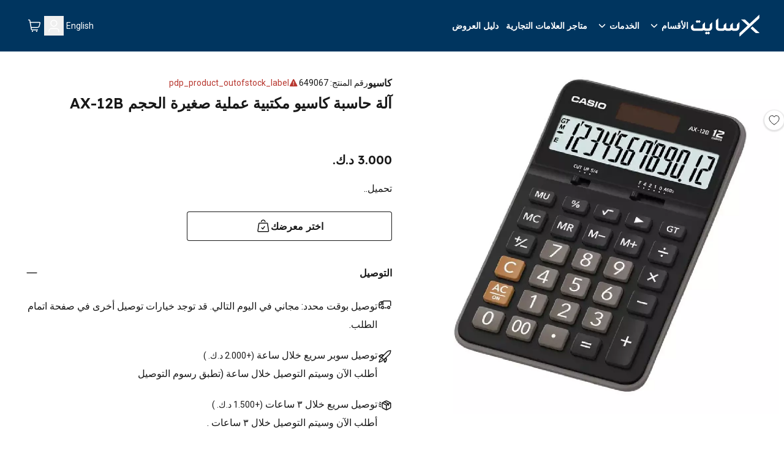

--- FILE ---
content_type: text/html; charset=utf-8
request_url: https://www.xcite.com/ar-KW/casio-ax-12b-compact-desk-type-practical-calculator/p
body_size: 62250
content:
<!DOCTYPE html><html lang="ar-KW" dir="rtl"><head><meta charSet="UTF-8"/><meta name="viewport" content="width=device-width, initial-scale=1.0"/><meta http-equiv="X-UA-Compatible" content="ie=edge"/><meta name="p:domain_verify" content="540cd615c8bed8c7c3b527f7796cdd2c"/><meta name="robots" content="index, follow"/><link rel="alternate" hrefLang="ar-KW" href="https://www.xcite.com/ar-KW/casio-ax-12b-compact-desk-type-practical-calculator/p"/><link rel="alternate" hrefLang="en-KW" href="https://www.xcite.com/casio-ax-12b-compact-desk-type-practical-calculator/p"/><link rel="alternate" hrefLang="x-default" href="https://www.xcite.com/ar-KW/casio-ax-12b-compact-desk-type-practical-calculator/p"/><link rel="canonical" href="https://www.xcite.com/ar-KW/casio-ax-12b-compact-desk-type-practical-calculator/p"/><title>آلة حاسبة كاسيو مكتبية عملية صغيرة الحجم AX-12B في الكويت | شراء عبر الإنترنت | موقع xcite.com</title><meta name="description" content="اشتر آلة حاسبة كاسيو مكتبية عملية صغيرة الحجم AX-12B عبر الإنترنت بأفضل سعر في الكويت. تسوق عبر الإنترنت واحصل على آلة حاسبة كاسيو مكتبية عملية صغيرة الحجم AX-12B مع"/><script type="application/ld+json">{
              "@context": "https://schema.org/",
              "@type": "ElectronicsStore",
              "brand": {
                "@type": "Thing",
                "name": "Xcite"
              },
              "name": "اكسايت | موقع اكس سايت للتسوق اون لاين في الكويت من الكترونيات الغانم",
              "legalName": "Xcite General Trading Co. SPC",
              "description": "اكسايت الكترونيات الغانم هو المصدر الموثوق به في الكويت للتسوق اون لاين بأقوى ضمان وأفضل سعر لشراء الجوالات و أجهزة الكمبيوتر و أجهزة المنزل و المطبخ. تعرف على عروض اليوم واسعار سوق الكويت واشتري اونلاين!",
              "url": "https://www.xcite.com/ar-KW",
              "contactPoint": {
                "@type": "ContactPoint",
                "email":"Xsupport@xcite.com",
                "telephone": "1803535",
                "contactType": "Customer Support"
              },
              "openingHours": "Mo,Tu,We,Th,Fr,Sa,Su 09:00-22:00",
              "logo": "https://www.xcite.com/assets/icons/xcite-logo.png",
              "image": "https://www.xcite.com/assets/icons/xcite-logo.png",
              "sameAs": ["https://twitter.com/xcitealghanim", "https://www.facebook.com/XcitebyAlghanim", "https://instagram.com/xcitealghanim", "https://www.snapchat.com/@xcitealghanim", "https://www.tiktok.com/@xcitealghanim", "https://www.youtube.com/user/Xcitealghanim"],
              "address": {"@type": "PostalAddress", "streetAddress": "Al-Shuhada Street", "addressLocality": "Sharq", "addressRegion": "Kuwait", "postalCode": "13001"}

            }</script><link rel="preload" as="image" imageSrcSet="https://cdn.media.amplience.net/i/xcite/649067-01?img404=default&amp;w=1080&amp;qlt=75&amp;fmt=auto 1x, https://cdn.media.amplience.net/i/xcite/649067-01?img404=default&amp;w=2048&amp;qlt=75&amp;fmt=auto 2x"/><meta name="next-head-count" content="13"/><link rel="preconnect" href="https://fonts.googleapis.com"/><link rel="preconnect" href="https://fonts.gstatic.com" crossorigin="anonymous"/><link rel="stylesheet" media="print" data-href="https://fonts.googleapis.com/css2?family=Lexend:wght@300;600&amp;family=Roboto:wght@400;700&amp;family=Tajawal:wght@300;500;700&amp;display=swap"/><noscript><link rel="stylesheet" data-href="https://fonts.googleapis.com/css2?family=Lexend:wght@300;600&amp;family=Roboto:wght@400;700&amp;family=Tajawal:wght@300;500;700&amp;display=swap"/></noscript><link rel="prefetch" href="https://cdn.jsdelivr.net/npm/instantsearch.css@7.3.1/themes/reset-min.css" as="style" integrity="sha256-t2ATOGCtAIZNnzER679jwcFcKYfLlw01gli6F6oszk8=" crossorigin="anonymous"/><link rel="preconnect" href="https://fonts.gstatic.com" crossorigin /><link rel="preload" href="/_next/static/css/ce534c54efc7d2e0.css" as="style"/><link rel="stylesheet" href="/_next/static/css/ce534c54efc7d2e0.css" data-n-g=""/><link rel="preload" href="/_next/static/css/49c97e5d6e97c892.css" as="style"/><link rel="stylesheet" href="/_next/static/css/49c97e5d6e97c892.css" data-n-p=""/><link rel="preload" href="/_next/static/css/ac77ecbbb28e9148.css" as="style"/><link rel="stylesheet" href="/_next/static/css/ac77ecbbb28e9148.css" data-n-p=""/><noscript data-n-css=""></noscript><script defer="" nomodule="" src="/_next/static/chunks/polyfills-42372ed130431b0a.js"></script><script src="https://ajax.googleapis.com/ajax/libs/jquery/3.6.0/jquery.min.js" defer="" data-nscript="beforeInteractive"></script><script src="/_next/static/chunks/webpack-8dd09aa3eca154e6.js" defer=""></script><script src="/_next/static/chunks/framework-e952fed463eb8e34.js" defer=""></script><script src="/_next/static/chunks/main-e84b8557ee6d5656.js" defer=""></script><script src="/_next/static/chunks/pages/_app-49dfd59aaae300e8.js" defer=""></script><script src="/_next/static/chunks/7d0bf13e-19dab5a1dd871f79.js" defer=""></script><script src="/_next/static/chunks/5c0b189e-88a4c9ffb3caa532.js" defer=""></script><script src="/_next/static/chunks/664-d98bd69cb3aa1387.js" defer=""></script><script src="/_next/static/chunks/134-af6b134b41521bc8.js" defer=""></script><script src="/_next/static/chunks/407-a917e958c5dec60b.js" defer=""></script><script src="/_next/static/chunks/114-86535a61d272cbfd.js" defer=""></script><script src="/_next/static/chunks/pages/product/%5B%5B...slug%5D%5D-df68742419a20511.js" defer=""></script><script src="/_next/static/z03tTFDO3nhWSkMHAeICc/_buildManifest.js" defer=""></script><script src="/_next/static/z03tTFDO3nhWSkMHAeICc/_ssgManifest.js" defer=""></script><style data-href="https://fonts.googleapis.com/css2?family=Lexend:wght@300;600&family=Roboto:wght@400;700&family=Tajawal:wght@300;500;700&display=swap">@font-face{font-family:'Lexend';font-style:normal;font-weight:300;font-display:swap;src:url(https://fonts.gstatic.com/l/font?kit=wlptgwvFAVdoq2_F94zlCfv0bz1WC2UW_LM&skey=77476a9438b362c8&v=v26) format('woff')}@font-face{font-family:'Lexend';font-style:normal;font-weight:600;font-display:swap;src:url(https://fonts.gstatic.com/l/font?kit=wlptgwvFAVdoq2_F94zlCfv0bz1WC-UR_LM&skey=77476a9438b362c8&v=v26) format('woff')}@font-face{font-family:'Roboto';font-style:normal;font-weight:400;font-stretch:normal;font-display:swap;src:url(https://fonts.gstatic.com/l/font?kit=KFOMCnqEu92Fr1ME7kSn66aGLdTylUAMQXC89YmC2DPNWubEbWmQ&skey=a0a0114a1dcab3ac&v=v50) format('woff')}@font-face{font-family:'Roboto';font-style:normal;font-weight:700;font-stretch:normal;font-display:swap;src:url(https://fonts.gstatic.com/l/font?kit=KFOMCnqEu92Fr1ME7kSn66aGLdTylUAMQXC89YmC2DPNWuYjammQ&skey=a0a0114a1dcab3ac&v=v50) format('woff')}@font-face{font-family:'Tajawal';font-style:normal;font-weight:300;font-display:swap;src:url(https://fonts.gstatic.com/l/font?kit=Iurf6YBj_oCad4k1l5qjLrU&skey=903211da6d95d408&v=v12) format('woff')}@font-face{font-family:'Tajawal';font-style:normal;font-weight:500;font-display:swap;src:url(https://fonts.gstatic.com/l/font?kit=Iurf6YBj_oCad4k1l8KiLrU&skey=5ed604fea35b581d&v=v12) format('woff')}@font-face{font-family:'Tajawal';font-style:normal;font-weight:700;font-display:swap;src:url(https://fonts.gstatic.com/l/font?kit=Iurf6YBj_oCad4k1l4qkLrU&skey=ac892a66ca3d9b4d&v=v12) format('woff')}@font-face{font-family:'Lexend';font-style:normal;font-weight:300;font-display:swap;src:url(https://fonts.gstatic.com/s/lexend/v26/wlpwgwvFAVdoq2_v9KQU82RHaBBX.woff2) format('woff2');unicode-range:U+0102-0103,U+0110-0111,U+0128-0129,U+0168-0169,U+01A0-01A1,U+01AF-01B0,U+0300-0301,U+0303-0304,U+0308-0309,U+0323,U+0329,U+1EA0-1EF9,U+20AB}@font-face{font-family:'Lexend';font-style:normal;font-weight:300;font-display:swap;src:url(https://fonts.gstatic.com/s/lexend/v26/wlpwgwvFAVdoq2_v9aQU82RHaBBX.woff2) format('woff2');unicode-range:U+0100-02BA,U+02BD-02C5,U+02C7-02CC,U+02CE-02D7,U+02DD-02FF,U+0304,U+0308,U+0329,U+1D00-1DBF,U+1E00-1E9F,U+1EF2-1EFF,U+2020,U+20A0-20AB,U+20AD-20C0,U+2113,U+2C60-2C7F,U+A720-A7FF}@font-face{font-family:'Lexend';font-style:normal;font-weight:300;font-display:swap;src:url(https://fonts.gstatic.com/s/lexend/v26/wlpwgwvFAVdoq2_v-6QU82RHaA.woff2) format('woff2');unicode-range:U+0000-00FF,U+0131,U+0152-0153,U+02BB-02BC,U+02C6,U+02DA,U+02DC,U+0304,U+0308,U+0329,U+2000-206F,U+20AC,U+2122,U+2191,U+2193,U+2212,U+2215,U+FEFF,U+FFFD}@font-face{font-family:'Lexend';font-style:normal;font-weight:600;font-display:swap;src:url(https://fonts.gstatic.com/s/lexend/v26/wlpwgwvFAVdoq2_v9KQU82RHaBBX.woff2) format('woff2');unicode-range:U+0102-0103,U+0110-0111,U+0128-0129,U+0168-0169,U+01A0-01A1,U+01AF-01B0,U+0300-0301,U+0303-0304,U+0308-0309,U+0323,U+0329,U+1EA0-1EF9,U+20AB}@font-face{font-family:'Lexend';font-style:normal;font-weight:600;font-display:swap;src:url(https://fonts.gstatic.com/s/lexend/v26/wlpwgwvFAVdoq2_v9aQU82RHaBBX.woff2) format('woff2');unicode-range:U+0100-02BA,U+02BD-02C5,U+02C7-02CC,U+02CE-02D7,U+02DD-02FF,U+0304,U+0308,U+0329,U+1D00-1DBF,U+1E00-1E9F,U+1EF2-1EFF,U+2020,U+20A0-20AB,U+20AD-20C0,U+2113,U+2C60-2C7F,U+A720-A7FF}@font-face{font-family:'Lexend';font-style:normal;font-weight:600;font-display:swap;src:url(https://fonts.gstatic.com/s/lexend/v26/wlpwgwvFAVdoq2_v-6QU82RHaA.woff2) format('woff2');unicode-range:U+0000-00FF,U+0131,U+0152-0153,U+02BB-02BC,U+02C6,U+02DA,U+02DC,U+0304,U+0308,U+0329,U+2000-206F,U+20AC,U+2122,U+2191,U+2193,U+2212,U+2215,U+FEFF,U+FFFD}@font-face{font-family:'Roboto';font-style:normal;font-weight:400;font-stretch:100%;font-display:swap;src:url(https://fonts.gstatic.com/s/roboto/v50/KFO7CnqEu92Fr1ME7kSn66aGLdTylUAMa3GUBHMdazTgWw.woff2) format('woff2');unicode-range:U+0460-052F,U+1C80-1C8A,U+20B4,U+2DE0-2DFF,U+A640-A69F,U+FE2E-FE2F}@font-face{font-family:'Roboto';font-style:normal;font-weight:400;font-stretch:100%;font-display:swap;src:url(https://fonts.gstatic.com/s/roboto/v50/KFO7CnqEu92Fr1ME7kSn66aGLdTylUAMa3iUBHMdazTgWw.woff2) format('woff2');unicode-range:U+0301,U+0400-045F,U+0490-0491,U+04B0-04B1,U+2116}@font-face{font-family:'Roboto';font-style:normal;font-weight:400;font-stretch:100%;font-display:swap;src:url(https://fonts.gstatic.com/s/roboto/v50/KFO7CnqEu92Fr1ME7kSn66aGLdTylUAMa3CUBHMdazTgWw.woff2) format('woff2');unicode-range:U+1F00-1FFF}@font-face{font-family:'Roboto';font-style:normal;font-weight:400;font-stretch:100%;font-display:swap;src:url(https://fonts.gstatic.com/s/roboto/v50/KFO7CnqEu92Fr1ME7kSn66aGLdTylUAMa3-UBHMdazTgWw.woff2) format('woff2');unicode-range:U+0370-0377,U+037A-037F,U+0384-038A,U+038C,U+038E-03A1,U+03A3-03FF}@font-face{font-family:'Roboto';font-style:normal;font-weight:400;font-stretch:100%;font-display:swap;src:url(https://fonts.gstatic.com/s/roboto/v50/KFO7CnqEu92Fr1ME7kSn66aGLdTylUAMawCUBHMdazTgWw.woff2) format('woff2');unicode-range:U+0302-0303,U+0305,U+0307-0308,U+0310,U+0312,U+0315,U+031A,U+0326-0327,U+032C,U+032F-0330,U+0332-0333,U+0338,U+033A,U+0346,U+034D,U+0391-03A1,U+03A3-03A9,U+03B1-03C9,U+03D1,U+03D5-03D6,U+03F0-03F1,U+03F4-03F5,U+2016-2017,U+2034-2038,U+203C,U+2040,U+2043,U+2047,U+2050,U+2057,U+205F,U+2070-2071,U+2074-208E,U+2090-209C,U+20D0-20DC,U+20E1,U+20E5-20EF,U+2100-2112,U+2114-2115,U+2117-2121,U+2123-214F,U+2190,U+2192,U+2194-21AE,U+21B0-21E5,U+21F1-21F2,U+21F4-2211,U+2213-2214,U+2216-22FF,U+2308-230B,U+2310,U+2319,U+231C-2321,U+2336-237A,U+237C,U+2395,U+239B-23B7,U+23D0,U+23DC-23E1,U+2474-2475,U+25AF,U+25B3,U+25B7,U+25BD,U+25C1,U+25CA,U+25CC,U+25FB,U+266D-266F,U+27C0-27FF,U+2900-2AFF,U+2B0E-2B11,U+2B30-2B4C,U+2BFE,U+3030,U+FF5B,U+FF5D,U+1D400-1D7FF,U+1EE00-1EEFF}@font-face{font-family:'Roboto';font-style:normal;font-weight:400;font-stretch:100%;font-display:swap;src:url(https://fonts.gstatic.com/s/roboto/v50/KFO7CnqEu92Fr1ME7kSn66aGLdTylUAMaxKUBHMdazTgWw.woff2) format('woff2');unicode-range:U+0001-000C,U+000E-001F,U+007F-009F,U+20DD-20E0,U+20E2-20E4,U+2150-218F,U+2190,U+2192,U+2194-2199,U+21AF,U+21E6-21F0,U+21F3,U+2218-2219,U+2299,U+22C4-22C6,U+2300-243F,U+2440-244A,U+2460-24FF,U+25A0-27BF,U+2800-28FF,U+2921-2922,U+2981,U+29BF,U+29EB,U+2B00-2BFF,U+4DC0-4DFF,U+FFF9-FFFB,U+10140-1018E,U+10190-1019C,U+101A0,U+101D0-101FD,U+102E0-102FB,U+10E60-10E7E,U+1D2C0-1D2D3,U+1D2E0-1D37F,U+1F000-1F0FF,U+1F100-1F1AD,U+1F1E6-1F1FF,U+1F30D-1F30F,U+1F315,U+1F31C,U+1F31E,U+1F320-1F32C,U+1F336,U+1F378,U+1F37D,U+1F382,U+1F393-1F39F,U+1F3A7-1F3A8,U+1F3AC-1F3AF,U+1F3C2,U+1F3C4-1F3C6,U+1F3CA-1F3CE,U+1F3D4-1F3E0,U+1F3ED,U+1F3F1-1F3F3,U+1F3F5-1F3F7,U+1F408,U+1F415,U+1F41F,U+1F426,U+1F43F,U+1F441-1F442,U+1F444,U+1F446-1F449,U+1F44C-1F44E,U+1F453,U+1F46A,U+1F47D,U+1F4A3,U+1F4B0,U+1F4B3,U+1F4B9,U+1F4BB,U+1F4BF,U+1F4C8-1F4CB,U+1F4D6,U+1F4DA,U+1F4DF,U+1F4E3-1F4E6,U+1F4EA-1F4ED,U+1F4F7,U+1F4F9-1F4FB,U+1F4FD-1F4FE,U+1F503,U+1F507-1F50B,U+1F50D,U+1F512-1F513,U+1F53E-1F54A,U+1F54F-1F5FA,U+1F610,U+1F650-1F67F,U+1F687,U+1F68D,U+1F691,U+1F694,U+1F698,U+1F6AD,U+1F6B2,U+1F6B9-1F6BA,U+1F6BC,U+1F6C6-1F6CF,U+1F6D3-1F6D7,U+1F6E0-1F6EA,U+1F6F0-1F6F3,U+1F6F7-1F6FC,U+1F700-1F7FF,U+1F800-1F80B,U+1F810-1F847,U+1F850-1F859,U+1F860-1F887,U+1F890-1F8AD,U+1F8B0-1F8BB,U+1F8C0-1F8C1,U+1F900-1F90B,U+1F93B,U+1F946,U+1F984,U+1F996,U+1F9E9,U+1FA00-1FA6F,U+1FA70-1FA7C,U+1FA80-1FA89,U+1FA8F-1FAC6,U+1FACE-1FADC,U+1FADF-1FAE9,U+1FAF0-1FAF8,U+1FB00-1FBFF}@font-face{font-family:'Roboto';font-style:normal;font-weight:400;font-stretch:100%;font-display:swap;src:url(https://fonts.gstatic.com/s/roboto/v50/KFO7CnqEu92Fr1ME7kSn66aGLdTylUAMa3OUBHMdazTgWw.woff2) format('woff2');unicode-range:U+0102-0103,U+0110-0111,U+0128-0129,U+0168-0169,U+01A0-01A1,U+01AF-01B0,U+0300-0301,U+0303-0304,U+0308-0309,U+0323,U+0329,U+1EA0-1EF9,U+20AB}@font-face{font-family:'Roboto';font-style:normal;font-weight:400;font-stretch:100%;font-display:swap;src:url(https://fonts.gstatic.com/s/roboto/v50/KFO7CnqEu92Fr1ME7kSn66aGLdTylUAMa3KUBHMdazTgWw.woff2) format('woff2');unicode-range:U+0100-02BA,U+02BD-02C5,U+02C7-02CC,U+02CE-02D7,U+02DD-02FF,U+0304,U+0308,U+0329,U+1D00-1DBF,U+1E00-1E9F,U+1EF2-1EFF,U+2020,U+20A0-20AB,U+20AD-20C0,U+2113,U+2C60-2C7F,U+A720-A7FF}@font-face{font-family:'Roboto';font-style:normal;font-weight:400;font-stretch:100%;font-display:swap;src:url(https://fonts.gstatic.com/s/roboto/v50/KFO7CnqEu92Fr1ME7kSn66aGLdTylUAMa3yUBHMdazQ.woff2) format('woff2');unicode-range:U+0000-00FF,U+0131,U+0152-0153,U+02BB-02BC,U+02C6,U+02DA,U+02DC,U+0304,U+0308,U+0329,U+2000-206F,U+20AC,U+2122,U+2191,U+2193,U+2212,U+2215,U+FEFF,U+FFFD}@font-face{font-family:'Roboto';font-style:normal;font-weight:700;font-stretch:100%;font-display:swap;src:url(https://fonts.gstatic.com/s/roboto/v50/KFO7CnqEu92Fr1ME7kSn66aGLdTylUAMa3GUBHMdazTgWw.woff2) format('woff2');unicode-range:U+0460-052F,U+1C80-1C8A,U+20B4,U+2DE0-2DFF,U+A640-A69F,U+FE2E-FE2F}@font-face{font-family:'Roboto';font-style:normal;font-weight:700;font-stretch:100%;font-display:swap;src:url(https://fonts.gstatic.com/s/roboto/v50/KFO7CnqEu92Fr1ME7kSn66aGLdTylUAMa3iUBHMdazTgWw.woff2) format('woff2');unicode-range:U+0301,U+0400-045F,U+0490-0491,U+04B0-04B1,U+2116}@font-face{font-family:'Roboto';font-style:normal;font-weight:700;font-stretch:100%;font-display:swap;src:url(https://fonts.gstatic.com/s/roboto/v50/KFO7CnqEu92Fr1ME7kSn66aGLdTylUAMa3CUBHMdazTgWw.woff2) format('woff2');unicode-range:U+1F00-1FFF}@font-face{font-family:'Roboto';font-style:normal;font-weight:700;font-stretch:100%;font-display:swap;src:url(https://fonts.gstatic.com/s/roboto/v50/KFO7CnqEu92Fr1ME7kSn66aGLdTylUAMa3-UBHMdazTgWw.woff2) format('woff2');unicode-range:U+0370-0377,U+037A-037F,U+0384-038A,U+038C,U+038E-03A1,U+03A3-03FF}@font-face{font-family:'Roboto';font-style:normal;font-weight:700;font-stretch:100%;font-display:swap;src:url(https://fonts.gstatic.com/s/roboto/v50/KFO7CnqEu92Fr1ME7kSn66aGLdTylUAMawCUBHMdazTgWw.woff2) format('woff2');unicode-range:U+0302-0303,U+0305,U+0307-0308,U+0310,U+0312,U+0315,U+031A,U+0326-0327,U+032C,U+032F-0330,U+0332-0333,U+0338,U+033A,U+0346,U+034D,U+0391-03A1,U+03A3-03A9,U+03B1-03C9,U+03D1,U+03D5-03D6,U+03F0-03F1,U+03F4-03F5,U+2016-2017,U+2034-2038,U+203C,U+2040,U+2043,U+2047,U+2050,U+2057,U+205F,U+2070-2071,U+2074-208E,U+2090-209C,U+20D0-20DC,U+20E1,U+20E5-20EF,U+2100-2112,U+2114-2115,U+2117-2121,U+2123-214F,U+2190,U+2192,U+2194-21AE,U+21B0-21E5,U+21F1-21F2,U+21F4-2211,U+2213-2214,U+2216-22FF,U+2308-230B,U+2310,U+2319,U+231C-2321,U+2336-237A,U+237C,U+2395,U+239B-23B7,U+23D0,U+23DC-23E1,U+2474-2475,U+25AF,U+25B3,U+25B7,U+25BD,U+25C1,U+25CA,U+25CC,U+25FB,U+266D-266F,U+27C0-27FF,U+2900-2AFF,U+2B0E-2B11,U+2B30-2B4C,U+2BFE,U+3030,U+FF5B,U+FF5D,U+1D400-1D7FF,U+1EE00-1EEFF}@font-face{font-family:'Roboto';font-style:normal;font-weight:700;font-stretch:100%;font-display:swap;src:url(https://fonts.gstatic.com/s/roboto/v50/KFO7CnqEu92Fr1ME7kSn66aGLdTylUAMaxKUBHMdazTgWw.woff2) format('woff2');unicode-range:U+0001-000C,U+000E-001F,U+007F-009F,U+20DD-20E0,U+20E2-20E4,U+2150-218F,U+2190,U+2192,U+2194-2199,U+21AF,U+21E6-21F0,U+21F3,U+2218-2219,U+2299,U+22C4-22C6,U+2300-243F,U+2440-244A,U+2460-24FF,U+25A0-27BF,U+2800-28FF,U+2921-2922,U+2981,U+29BF,U+29EB,U+2B00-2BFF,U+4DC0-4DFF,U+FFF9-FFFB,U+10140-1018E,U+10190-1019C,U+101A0,U+101D0-101FD,U+102E0-102FB,U+10E60-10E7E,U+1D2C0-1D2D3,U+1D2E0-1D37F,U+1F000-1F0FF,U+1F100-1F1AD,U+1F1E6-1F1FF,U+1F30D-1F30F,U+1F315,U+1F31C,U+1F31E,U+1F320-1F32C,U+1F336,U+1F378,U+1F37D,U+1F382,U+1F393-1F39F,U+1F3A7-1F3A8,U+1F3AC-1F3AF,U+1F3C2,U+1F3C4-1F3C6,U+1F3CA-1F3CE,U+1F3D4-1F3E0,U+1F3ED,U+1F3F1-1F3F3,U+1F3F5-1F3F7,U+1F408,U+1F415,U+1F41F,U+1F426,U+1F43F,U+1F441-1F442,U+1F444,U+1F446-1F449,U+1F44C-1F44E,U+1F453,U+1F46A,U+1F47D,U+1F4A3,U+1F4B0,U+1F4B3,U+1F4B9,U+1F4BB,U+1F4BF,U+1F4C8-1F4CB,U+1F4D6,U+1F4DA,U+1F4DF,U+1F4E3-1F4E6,U+1F4EA-1F4ED,U+1F4F7,U+1F4F9-1F4FB,U+1F4FD-1F4FE,U+1F503,U+1F507-1F50B,U+1F50D,U+1F512-1F513,U+1F53E-1F54A,U+1F54F-1F5FA,U+1F610,U+1F650-1F67F,U+1F687,U+1F68D,U+1F691,U+1F694,U+1F698,U+1F6AD,U+1F6B2,U+1F6B9-1F6BA,U+1F6BC,U+1F6C6-1F6CF,U+1F6D3-1F6D7,U+1F6E0-1F6EA,U+1F6F0-1F6F3,U+1F6F7-1F6FC,U+1F700-1F7FF,U+1F800-1F80B,U+1F810-1F847,U+1F850-1F859,U+1F860-1F887,U+1F890-1F8AD,U+1F8B0-1F8BB,U+1F8C0-1F8C1,U+1F900-1F90B,U+1F93B,U+1F946,U+1F984,U+1F996,U+1F9E9,U+1FA00-1FA6F,U+1FA70-1FA7C,U+1FA80-1FA89,U+1FA8F-1FAC6,U+1FACE-1FADC,U+1FADF-1FAE9,U+1FAF0-1FAF8,U+1FB00-1FBFF}@font-face{font-family:'Roboto';font-style:normal;font-weight:700;font-stretch:100%;font-display:swap;src:url(https://fonts.gstatic.com/s/roboto/v50/KFO7CnqEu92Fr1ME7kSn66aGLdTylUAMa3OUBHMdazTgWw.woff2) format('woff2');unicode-range:U+0102-0103,U+0110-0111,U+0128-0129,U+0168-0169,U+01A0-01A1,U+01AF-01B0,U+0300-0301,U+0303-0304,U+0308-0309,U+0323,U+0329,U+1EA0-1EF9,U+20AB}@font-face{font-family:'Roboto';font-style:normal;font-weight:700;font-stretch:100%;font-display:swap;src:url(https://fonts.gstatic.com/s/roboto/v50/KFO7CnqEu92Fr1ME7kSn66aGLdTylUAMa3KUBHMdazTgWw.woff2) format('woff2');unicode-range:U+0100-02BA,U+02BD-02C5,U+02C7-02CC,U+02CE-02D7,U+02DD-02FF,U+0304,U+0308,U+0329,U+1D00-1DBF,U+1E00-1E9F,U+1EF2-1EFF,U+2020,U+20A0-20AB,U+20AD-20C0,U+2113,U+2C60-2C7F,U+A720-A7FF}@font-face{font-family:'Roboto';font-style:normal;font-weight:700;font-stretch:100%;font-display:swap;src:url(https://fonts.gstatic.com/s/roboto/v50/KFO7CnqEu92Fr1ME7kSn66aGLdTylUAMa3yUBHMdazQ.woff2) format('woff2');unicode-range:U+0000-00FF,U+0131,U+0152-0153,U+02BB-02BC,U+02C6,U+02DA,U+02DC,U+0304,U+0308,U+0329,U+2000-206F,U+20AC,U+2122,U+2191,U+2193,U+2212,U+2215,U+FEFF,U+FFFD}@font-face{font-family:'Tajawal';font-style:normal;font-weight:300;font-display:swap;src:url(https://fonts.gstatic.com/s/tajawal/v12/Iurf6YBj_oCad4k1l5qjHrRpiZtK6GwN9w.woff2) format('woff2');unicode-range:U+0600-06FF,U+0750-077F,U+0870-088E,U+0890-0891,U+0897-08E1,U+08E3-08FF,U+200C-200E,U+2010-2011,U+204F,U+2E41,U+FB50-FDFF,U+FE70-FE74,U+FE76-FEFC,U+102E0-102FB,U+10E60-10E7E,U+10EC2-10EC4,U+10EFC-10EFF,U+1EE00-1EE03,U+1EE05-1EE1F,U+1EE21-1EE22,U+1EE24,U+1EE27,U+1EE29-1EE32,U+1EE34-1EE37,U+1EE39,U+1EE3B,U+1EE42,U+1EE47,U+1EE49,U+1EE4B,U+1EE4D-1EE4F,U+1EE51-1EE52,U+1EE54,U+1EE57,U+1EE59,U+1EE5B,U+1EE5D,U+1EE5F,U+1EE61-1EE62,U+1EE64,U+1EE67-1EE6A,U+1EE6C-1EE72,U+1EE74-1EE77,U+1EE79-1EE7C,U+1EE7E,U+1EE80-1EE89,U+1EE8B-1EE9B,U+1EEA1-1EEA3,U+1EEA5-1EEA9,U+1EEAB-1EEBB,U+1EEF0-1EEF1}@font-face{font-family:'Tajawal';font-style:normal;font-weight:300;font-display:swap;src:url(https://fonts.gstatic.com/s/tajawal/v12/Iurf6YBj_oCad4k1l5qjHrFpiZtK6Gw.woff2) format('woff2');unicode-range:U+0000-00FF,U+0131,U+0152-0153,U+02BB-02BC,U+02C6,U+02DA,U+02DC,U+0304,U+0308,U+0329,U+2000-206F,U+20AC,U+2122,U+2191,U+2193,U+2212,U+2215,U+FEFF,U+FFFD}@font-face{font-family:'Tajawal';font-style:normal;font-weight:500;font-display:swap;src:url(https://fonts.gstatic.com/s/tajawal/v12/Iurf6YBj_oCad4k1l8KiHrRpiZtK6GwN9w.woff2) format('woff2');unicode-range:U+0600-06FF,U+0750-077F,U+0870-088E,U+0890-0891,U+0897-08E1,U+08E3-08FF,U+200C-200E,U+2010-2011,U+204F,U+2E41,U+FB50-FDFF,U+FE70-FE74,U+FE76-FEFC,U+102E0-102FB,U+10E60-10E7E,U+10EC2-10EC4,U+10EFC-10EFF,U+1EE00-1EE03,U+1EE05-1EE1F,U+1EE21-1EE22,U+1EE24,U+1EE27,U+1EE29-1EE32,U+1EE34-1EE37,U+1EE39,U+1EE3B,U+1EE42,U+1EE47,U+1EE49,U+1EE4B,U+1EE4D-1EE4F,U+1EE51-1EE52,U+1EE54,U+1EE57,U+1EE59,U+1EE5B,U+1EE5D,U+1EE5F,U+1EE61-1EE62,U+1EE64,U+1EE67-1EE6A,U+1EE6C-1EE72,U+1EE74-1EE77,U+1EE79-1EE7C,U+1EE7E,U+1EE80-1EE89,U+1EE8B-1EE9B,U+1EEA1-1EEA3,U+1EEA5-1EEA9,U+1EEAB-1EEBB,U+1EEF0-1EEF1}@font-face{font-family:'Tajawal';font-style:normal;font-weight:500;font-display:swap;src:url(https://fonts.gstatic.com/s/tajawal/v12/Iurf6YBj_oCad4k1l8KiHrFpiZtK6Gw.woff2) format('woff2');unicode-range:U+0000-00FF,U+0131,U+0152-0153,U+02BB-02BC,U+02C6,U+02DA,U+02DC,U+0304,U+0308,U+0329,U+2000-206F,U+20AC,U+2122,U+2191,U+2193,U+2212,U+2215,U+FEFF,U+FFFD}@font-face{font-family:'Tajawal';font-style:normal;font-weight:700;font-display:swap;src:url(https://fonts.gstatic.com/s/tajawal/v12/Iurf6YBj_oCad4k1l4qkHrRpiZtK6GwN9w.woff2) format('woff2');unicode-range:U+0600-06FF,U+0750-077F,U+0870-088E,U+0890-0891,U+0897-08E1,U+08E3-08FF,U+200C-200E,U+2010-2011,U+204F,U+2E41,U+FB50-FDFF,U+FE70-FE74,U+FE76-FEFC,U+102E0-102FB,U+10E60-10E7E,U+10EC2-10EC4,U+10EFC-10EFF,U+1EE00-1EE03,U+1EE05-1EE1F,U+1EE21-1EE22,U+1EE24,U+1EE27,U+1EE29-1EE32,U+1EE34-1EE37,U+1EE39,U+1EE3B,U+1EE42,U+1EE47,U+1EE49,U+1EE4B,U+1EE4D-1EE4F,U+1EE51-1EE52,U+1EE54,U+1EE57,U+1EE59,U+1EE5B,U+1EE5D,U+1EE5F,U+1EE61-1EE62,U+1EE64,U+1EE67-1EE6A,U+1EE6C-1EE72,U+1EE74-1EE77,U+1EE79-1EE7C,U+1EE7E,U+1EE80-1EE89,U+1EE8B-1EE9B,U+1EEA1-1EEA3,U+1EEA5-1EEA9,U+1EEAB-1EEBB,U+1EEF0-1EEF1}@font-face{font-family:'Tajawal';font-style:normal;font-weight:700;font-display:swap;src:url(https://fonts.gstatic.com/s/tajawal/v12/Iurf6YBj_oCad4k1l4qkHrFpiZtK6Gw.woff2) format('woff2');unicode-range:U+0000-00FF,U+0131,U+0152-0153,U+02BB-02BC,U+02C6,U+02DA,U+02DC,U+0304,U+0308,U+0329,U+2000-206F,U+20AC,U+2122,U+2191,U+2193,U+2212,U+2215,U+FEFF,U+FFFD}</style></head><body><noscript><iframe src="https://www.googletagmanager.com/ns.html?id=GTM-KGNTST" height="0" width="0" style="display:none;visibility:hidden"></iframe></noscript><div id="__next"><header class="Header_headerWrapper__uF9Fn " data-cs-capture="true"><div class="Header_header__lQLoK"><div class="w-9 sp:w-28 flex-none z-50 Header_headerLogo__BQ_pI"><a href="/ar-KW"><img src="/assets/icons/logoAr.svg" alt="Xcite Logo" width="1178" height="402" loading="eager" decoding="async"/></a></div><button class="Header_headerMenu__XyeaB"><svg width="24" height="24" viewBox="0 0 24 24" fill="current" xmlns="http://www.w3.org/2000/svg" class="w-6 h-6" stroke="white"><path d="M3 17.5391H21.75" stroke="white" stroke-width="1.5" stroke-linecap="round" stroke-linejoin="round"></path><path d="M3 11.7695H21.75" stroke="white" stroke-width="1.5" stroke-linecap="round" stroke-linejoin="round"></path><path d="M3 6H21.75" stroke="white" stroke-width="1.5" stroke-linecap="round" stroke-linejoin="round"></path></svg></button><div class="hidden Header_navigationWrapper__PmYYV"><div class="sm:hidden text-black mb-5 flex justify-end"><a href="/casio-ax-12b-compact-desk-type-practical-calculator/p" class="block typography-small cursor-pointer p-1 z-50 border-[1px] border-primary-900 rounded text-primary-900 inline-block px-3 py-2 text-3xl">English</a></div><div><div class="Header_navigationLink__yUNWB Header_navigationLinkWithChildren__Mc29j false hidden sp:block">الأقسام<svg width="100%" height="100%" viewBox="0 0 24 24" fill="none" xmlns="http://www.w3.org/2000/svg" class="text-white w-6 h-6 stroke-current hidden sp:block"><path d="M16.5 10L12.212 14.2876C12.1842 14.3155 12.1511 14.3376 12.1148 14.3527C12.0784 14.3677 12.0394 14.3755 12 14.3755C11.9606 14.3755 11.9216 14.3677 11.8852 14.3527C11.8489 14.3376 11.8158 14.3155 11.788 14.2876L7.5 10" stroke="current" stroke-width="1.5" stroke-linecap="round" stroke-linejoin="round"></path></svg></div><span class="Header_navigationLink__yUNWB false block sp:hidden">الأقسام</span><div class="Header_navigationFlyout__3RTIn sp:hidden"><div class="bg-white sp:px-10 sp:py-12 sp:min-w-[480px]"><ul class="mb-5"><li class="py-3 sp:px-5 cursor-pointer active:bg-primary-50 rounded bg-white"><div class="flex flex-row justify-between items-center"><h5>الكمبيوترات و التابلت</h5><svg width="100%" height="100%" fill="none" stroke="current" stroke-width="1.5" stroke-linecap="round" stroke-linejoin="round" xmlns="http://www.w3.org/2000/svg" class="text-black w-8 h-4 stroke-current ltr:rotate-180"><path d="M11.67 5 6.906 9.764a.333.333 0 0 0 0 .472L11.67 15"></path></svg></div></li><li class="py-3 sp:px-5 cursor-pointer active:bg-primary-50 rounded bg-white"><div class="flex flex-row justify-between items-center"><h5>الهواتف والسماعات</h5><svg width="100%" height="100%" fill="none" stroke="current" stroke-width="1.5" stroke-linecap="round" stroke-linejoin="round" xmlns="http://www.w3.org/2000/svg" class="text-black w-8 h-4 stroke-current ltr:rotate-180"><path d="M11.67 5 6.906 9.764a.333.333 0 0 0 0 .472L11.67 15"></path></svg></div></li><li class="py-3 sp:px-5 cursor-pointer active:bg-primary-50 rounded bg-white"><div class="flex flex-row justify-between items-center"><h5>تلفزيونات والمسرح المنزلي وأجهزة العرض</h5><svg width="100%" height="100%" fill="none" stroke="current" stroke-width="1.5" stroke-linecap="round" stroke-linejoin="round" xmlns="http://www.w3.org/2000/svg" class="text-black w-8 h-4 stroke-current ltr:rotate-180"><path d="M11.67 5 6.906 9.764a.333.333 0 0 0 0 .472L11.67 15"></path></svg></div></li><li class="py-3 sp:px-5 cursor-pointer active:bg-primary-50 rounded bg-white"><div class="flex flex-row justify-between items-center"><h5>عالم الألعاب</h5><svg width="100%" height="100%" fill="none" stroke="current" stroke-width="1.5" stroke-linecap="round" stroke-linejoin="round" xmlns="http://www.w3.org/2000/svg" class="text-black w-8 h-4 stroke-current ltr:rotate-180"><path d="M11.67 5 6.906 9.764a.333.333 0 0 0 0 .472L11.67 15"></path></svg></div></li><li class="py-3 sp:px-5 cursor-pointer active:bg-primary-50 rounded bg-white"><div class="flex flex-row justify-between items-center"><h5>البطائق الرقميه</h5><svg width="100%" height="100%" fill="none" stroke="current" stroke-width="1.5" stroke-linecap="round" stroke-linejoin="round" xmlns="http://www.w3.org/2000/svg" class="text-black w-8 h-4 stroke-current ltr:rotate-180"><path d="M11.67 5 6.906 9.764a.333.333 0 0 0 0 .472L11.67 15"></path></svg></div></li><li class="py-3 sp:px-5 cursor-pointer active:bg-primary-50 rounded bg-white"><div class="flex flex-row justify-between items-center"><h5>الأجهزة المنزلية الكبيرة</h5><svg width="100%" height="100%" fill="none" stroke="current" stroke-width="1.5" stroke-linecap="round" stroke-linejoin="round" xmlns="http://www.w3.org/2000/svg" class="text-black w-8 h-4 stroke-current ltr:rotate-180"><path d="M11.67 5 6.906 9.764a.333.333 0 0 0 0 .472L11.67 15"></path></svg></div></li><li class="py-3 sp:px-5 cursor-pointer active:bg-primary-50 rounded bg-white"><div class="flex flex-row justify-between items-center"><h5>الأجهزة المنزلية الصغيرة</h5><svg width="100%" height="100%" fill="none" stroke="current" stroke-width="1.5" stroke-linecap="round" stroke-linejoin="round" xmlns="http://www.w3.org/2000/svg" class="text-black w-8 h-4 stroke-current ltr:rotate-180"><path d="M11.67 5 6.906 9.764a.333.333 0 0 0 0 .472L11.67 15"></path></svg></div></li><li class="py-3 sp:px-5 cursor-pointer active:bg-primary-50 rounded bg-white"><div class="flex flex-row justify-between items-center"><h5>أجهزة التكييف</h5><svg width="100%" height="100%" fill="none" stroke="current" stroke-width="1.5" stroke-linecap="round" stroke-linejoin="round" xmlns="http://www.w3.org/2000/svg" class="text-black w-8 h-4 stroke-current ltr:rotate-180"><path d="M11.67 5 6.906 9.764a.333.333 0 0 0 0 .472L11.67 15"></path></svg></div></li><li class="py-3 sp:px-5 cursor-pointer active:bg-primary-50 rounded bg-white"><div class="flex flex-row justify-between items-center"><h5>الكاميرات و التصوير</h5><svg width="100%" height="100%" fill="none" stroke="current" stroke-width="1.5" stroke-linecap="round" stroke-linejoin="round" xmlns="http://www.w3.org/2000/svg" class="text-black w-8 h-4 stroke-current ltr:rotate-180"><path d="M11.67 5 6.906 9.764a.333.333 0 0 0 0 .472L11.67 15"></path></svg></div></li><li class="py-3 sp:px-5 cursor-pointer active:bg-primary-50 rounded bg-white"><div class="flex flex-row justify-between items-center"><h5>المنزل الذكي</h5><svg width="100%" height="100%" fill="none" stroke="current" stroke-width="1.5" stroke-linecap="round" stroke-linejoin="round" xmlns="http://www.w3.org/2000/svg" class="text-black w-8 h-4 stroke-current ltr:rotate-180"><path d="M11.67 5 6.906 9.764a.333.333 0 0 0 0 .472L11.67 15"></path></svg></div></li><li class="py-3 sp:px-5 cursor-pointer active:bg-primary-50 rounded bg-white"><div class="flex flex-row justify-between items-center"><h5>أجهزة اللياقة والعناية الشخصية</h5><svg width="100%" height="100%" fill="none" stroke="current" stroke-width="1.5" stroke-linecap="round" stroke-linejoin="round" xmlns="http://www.w3.org/2000/svg" class="text-black w-8 h-4 stroke-current ltr:rotate-180"><path d="M11.67 5 6.906 9.764a.333.333 0 0 0 0 .472L11.67 15"></path></svg></div></li><li class="py-3 sp:px-5 cursor-pointer active:bg-primary-50 rounded bg-white"><div class="flex flex-row justify-between items-center"><h5>الألعاب و مستلزمات الأطفال</h5><svg width="100%" height="100%" fill="none" stroke="current" stroke-width="1.5" stroke-linecap="round" stroke-linejoin="round" xmlns="http://www.w3.org/2000/svg" class="text-black w-8 h-4 stroke-current ltr:rotate-180"><path d="M11.67 5 6.906 9.764a.333.333 0 0 0 0 .472L11.67 15"></path></svg></div></li><li class="py-3 sp:px-5 cursor-pointer active:bg-primary-50 rounded bg-white"><div class="flex flex-row justify-between items-center"><h5>السفر ومستلزمات الخروج</h5><svg width="100%" height="100%" fill="none" stroke="current" stroke-width="1.5" stroke-linecap="round" stroke-linejoin="round" xmlns="http://www.w3.org/2000/svg" class="text-black w-8 h-4 stroke-current ltr:rotate-180"><path d="M11.67 5 6.906 9.764a.333.333 0 0 0 0 .472L11.67 15"></path></svg></div></li><li class="py-3 sp:px-5 cursor-pointer active:bg-primary-50 rounded bg-white"><div class="flex flex-row justify-between items-center"><h5>الساعات</h5><svg width="100%" height="100%" fill="none" stroke="current" stroke-width="1.5" stroke-linecap="round" stroke-linejoin="round" xmlns="http://www.w3.org/2000/svg" class="text-black w-8 h-4 stroke-current ltr:rotate-180"><path d="M11.67 5 6.906 9.764a.333.333 0 0 0 0 .472L11.67 15"></path></svg></div></li><li class="py-3 sp:px-5 cursor-pointer active:bg-primary-50 rounded bg-white"><div class="flex flex-row justify-between items-center"><h5>العطور</h5><svg width="100%" height="100%" fill="none" stroke="current" stroke-width="1.5" stroke-linecap="round" stroke-linejoin="round" xmlns="http://www.w3.org/2000/svg" class="text-black w-8 h-4 stroke-current ltr:rotate-180"><path d="M11.67 5 6.906 9.764a.333.333 0 0 0 0 .472L11.67 15"></path></svg></div></li></ul></div></div></div><div><div class="Header_navigationLink__yUNWB Header_navigationLinkWithChildren__Mc29j false hidden sp:block">الخدمات<svg width="100%" height="100%" viewBox="0 0 24 24" fill="none" xmlns="http://www.w3.org/2000/svg" class="text-white w-6 h-6 stroke-current hidden sp:block"><path d="M16.5 10L12.212 14.2876C12.1842 14.3155 12.1511 14.3376 12.1148 14.3527C12.0784 14.3677 12.0394 14.3755 12 14.3755C11.9606 14.3755 11.9216 14.3677 11.8852 14.3527C11.8489 14.3376 11.8158 14.3155 11.788 14.2876L7.5 10" stroke="current" stroke-width="1.5" stroke-linecap="round" stroke-linejoin="round"></path></svg></div><span class="Header_navigationLink__yUNWB false block sp:hidden">الخدمات</span><div class="Header_navigationFlyout__3RTIn sp:hidden"><div class="bg-white sp:px-10 sp:py-12 sp:min-w-[480px]"><ul class="mb-5"><li class="mb-5 last:mb-0"><a class="Header_navigationLinkSub__sJ7V5" href="https://www.xcite.com/ar-KW/exclusives">فقط لدى اكسايت</a></li><li class="mb-5 last:mb-0"><a class="Header_navigationLinkSub__sJ7V5" href="https://www.xcite.com/ar-KW/new-arrivals">وصل حديثاً</a></li><li class="mb-5 last:mb-0"><a href="#" class="Header_navigationLinkSub__sJ7V5">معارضنا</a></li><li class="mb-5 last:mb-0"><a class="Header_navigationLinkSub__sJ7V5" href="https://www.xcite.com/ar-KW/warranty">XCARE -  كفالة و راحة البال</a></li><li class="mb-5 last:mb-0"><a class="Header_navigationLinkSub__sJ7V5" href="https://www.xcite.com/ar-KW/xservices">XSERVICES</a></li><li class="mb-5 last:mb-0"><a class="Header_navigationLinkSub__sJ7V5" href="https://www.xcite.com/ar-KW/easy-credit">دفع الأقساط الشهرية</a></li><li class="mb-5 last:mb-0"><a class="Header_navigationLinkSub__sJ7V5" href="https://www.xcite.com/ar-KW/express-delivery">توصيل خلال ساعة</a></li><li class="mb-5 last:mb-0"><a class="Header_navigationLinkSub__sJ7V5" href="https://www.xcite.com/ar-KW/service-centers">مراكز الخدمة</a></li><li class="mb-5 last:mb-0"><a class="Header_navigationLinkSub__sJ7V5" href="https://www.xcite.com/ar-KW/b2b">خدمات xسايت للشركات</a></li><li class="mb-5 last:mb-0"><a class="Header_navigationLinkSub__sJ7V5" href="https://www.xcite.com/ar-KW/trade-in-service">المقايضة</a></li><li class="mb-5 last:mb-0"><a class="Header_navigationLinkSub__sJ7V5" href="https://www.xcite.com/ar-KW/help-and-services">مساعدة</a></li></ul></div></div></div><div><a class="Header_navigationLink__yUNWB hidden sp:block" href="https://www.xcite.com/ar-KW/brand-stores">متاجر العلامات التجارية</a><span class="Header_navigationLink__yUNWB mb-0 block sp:hidden">متاجر العلامات التجارية</span><a class="Header_navigationTextlink__zAfka block sp:hidden" href="https://www.xcite.com/ar-KW/brand-stores">اعرض الكل</a></div><div><a class="Header_navigationLink__yUNWB hidden sp:block" href="https://www.xcite.com/ar-KW/flyer">دليل العروض</a><span class="Header_navigationLink__yUNWB mb-0 block sp:hidden">دليل العروض</span><a class="Header_navigationTextlink__zAfka block sp:hidden" href="https://www.xcite.com/ar-KW/flyer">اعرض الكل</a></div></div><div class="w-full z-50 Header_headerSearch__RQldY"><div></div></div><nav class="flex gap-4 sm:gap-6 lg:gap-8 justify-end items-center Header_headerUserMenu___a88I"><div class="hidden sm:block"><a href="/casio-ax-12b-compact-desk-type-practical-calculator/p" class="block typography-small cursor-pointer p-1 z-50 text-white">English</a></div><div class="relative z-50 "><button class="block self-end p-1"><svg width="100%" height="100%" viewBox="0 0 24 24" fill="none" xmlns="http://www.w3.org/2000/svg" stroke="white" stroke-width="1.5" stroke-linecap="round" stroke-linejoin="round" class="w-6 h-6"><path d="M7 7.922a4.922 4.922 0 1 0 9.844 0 4.922 4.922 0 0 0-9.844 0v0ZM20 21.753v-1.21a4 4 0 0 0-4-4H8a4 4 0 0 0-4 4v1.21"></path></svg></button></div><a class="block p-1 relative z-50" href="https://www.xcite.com/ar-KW/checkout/cart"><svg width="100%" height="100%" viewBox="0 0 24 24" fill="none" xmlns="http://www.w3.org/2000/svg" class="w-6 h-6" stroke="white"><path d="M17.3311 18.6714H8.47139C8.15497 18.6714 7.84874 18.5594 7.60699 18.3552C7.36524 18.1511 7.20356 17.8679 7.15061 17.556L4.79571 3.7141C4.74257 3.4023 4.58081 3.11936 4.33908 2.91538C4.09734 2.7114 3.79122 2.59954 3.47493 2.59961H2.59619" stroke="current" stroke-width="1.5" stroke-linecap="round" stroke-linejoin="round"></path><path d="M8.95915 21.3496C9.02539 21.3496 9.09013 21.33 9.1452 21.2932C9.20027 21.2564 9.2432 21.2041 9.26854 21.1429C9.29389 21.0817 9.30052 21.0144 9.2876 20.9494C9.27468 20.8844 9.24278 20.8248 9.19595 20.7779C9.14912 20.7311 9.08945 20.6992 9.02448 20.6863C8.95952 20.6734 8.89219 20.68 8.831 20.7053C8.76981 20.7307 8.7175 20.7736 8.68071 20.8287C8.64391 20.8837 8.62427 20.9485 8.62427 21.0147C8.62427 21.1035 8.65955 21.1887 8.72235 21.2515C8.78516 21.3143 8.87033 21.3496 8.95915 21.3496" stroke="current" stroke-width="1.5" stroke-linecap="round" stroke-linejoin="round"></path><path d="M15.8058 21.3496C15.8721 21.3496 15.9368 21.33 15.9919 21.2932C16.047 21.2564 16.0899 21.2041 16.1152 21.1429C16.1406 21.0817 16.1472 21.0144 16.1343 20.9494C16.1214 20.8844 16.0895 20.8248 16.0426 20.7779C15.9958 20.7311 15.9361 20.6992 15.8712 20.6863C15.8062 20.6734 15.7389 20.68 15.6777 20.7053C15.6165 20.7307 15.5642 20.7736 15.5274 20.8287C15.4906 20.8837 15.4709 20.9485 15.4709 21.0147C15.4709 21.1035 15.5062 21.1887 15.569 21.2515C15.6318 21.3143 15.717 21.3496 15.8058 21.3496" stroke="current" stroke-width="1.5" stroke-linecap="round" stroke-linejoin="round"></path><path d="M6.65677 14.6502H17.4365C18.0338 14.6501 18.614 14.4504 19.0849 14.0828C19.5557 13.7151 19.8902 13.2007 20.0352 12.6212L21.33 7.44167C21.3547 7.34289 21.3566 7.23978 21.3355 7.14018C21.3144 7.04057 21.2708 6.94709 21.2081 6.86685C21.1454 6.7866 21.0653 6.72171 20.9738 6.67709C20.8822 6.63248 20.7817 6.60932 20.6799 6.60938H5.28955" stroke="current" stroke-width="1.5" stroke-linecap="round" stroke-linejoin="round"></path></svg><span style="display:none" class="minicart-count absolute bg-functional-blue-200 h-4 -right-2 rtl:-left-2 rtl:right-auto rounded-2xl text-center text-primary-900 -top-2 typography-caption w-4">0</span></a></nav></div></header><main class="flex flex-col" style="min-height:auto"><span itemscope="" itemType="https://schema.org/Product"><meta itemProp="name" content="آلة حاسبة كاسيو مكتبية عملية صغيرة الحجم AX-12B"/><meta itemProp="description" content=""/><meta itemProp="sku" content="649067"/><span itemProp="brand" itemType="https://schema.org/Brand" itemscope=""><meta itemProp="name" content="كاسيو"/></span><meta itemProp="image" content="[&quot;https://cdn.media.amplience.net/i/xcite/649067-01&quot;]"/><span itemProp="offers" itemscope="" itemType="https://schema.org/Offer"><meta itemProp="price" content="3"/><meta itemProp="priceCurrency" content="KWD"/><meta itemProp="url" content="https://www.xcite.com/ar-KW/casio-ax-12b-compact-desk-type-practical-calculator/p"/><meta itemProp="itemCondition" content="https://schema.org/NewCondition"/><meta itemProp="availability" content="https://schema.org/InStock"/><span itemProp="seller" itemscope="" itemType="https://schema.org/Organization"><meta itemProp="name" content="Xcite"/></span></span></span><div class="flex mx-auto mb-11 md:mb-15 flex-col sm:flex-row xl:container"><div class="flex-1"><div class="relative grid grid-cols-12 p-2 cursor-pointer"><div class="flex flex-wrap z-10 gap-2 absolute top-5 left-5 right-5 sm:top-10 sm:left-10 sm:right-10"></div><button class="button primaryCta w-8 h-8 rounded-full border-2 float-right absolute ltr:right-3 rtl:left-3 top-10 sm:top-24 wishlist" type="button"><span class="flex flex-row gap-3 justify-between items-center" data-cs-capture="true"><svg width="100%" height="100%" viewBox="0 0 24 24" fill="none" stroke-width="1.5" xmlns="http://www.w3.org/2000/svg" class="stroke-gray-900 rounded-full w-6 h-4 m-2 "><path d="M12 4.435c-1.989-5.399-12-4.597-12 3.568 0 4.068 3.06 9.481 12 14.997 8.94-5.516 12-10.929 12-14.997 0-8.118-10-8.999-12-3.568z"></path></svg></span></button><div class="relative w-full col-span-12 min-h-fit sm:min-h-[500px]" data-cs-capture="true"><span style="box-sizing:border-box;display:inline-block;overflow:hidden;width:initial;height:initial;background:none;opacity:1;border:0;margin:0;padding:0;position:relative;max-width:100%"><span style="box-sizing:border-box;display:block;width:initial;height:initial;background:none;opacity:1;border:0;margin:0;padding:0;max-width:100%"><img style="display:block;max-width:100%;width:initial;height:initial;background:none;opacity:1;border:0;margin:0;padding:0" alt="" aria-hidden="true" src="data:image/svg+xml,%3csvg%20xmlns=%27http://www.w3.org/2000/svg%27%20version=%271.1%27%20width=%271000%27%20height=%271000%27/%3e"/></span><img alt="آلة حاسبة كاسيو مكتبية عملية صغيرة الحجم AX-12B" data-cs-capture="true" srcSet="https://cdn.media.amplience.net/i/xcite/649067-01?img404=default&amp;w=1080&amp;qlt=75&amp;fmt=auto 1x, https://cdn.media.amplience.net/i/xcite/649067-01?img404=default&amp;w=2048&amp;qlt=75&amp;fmt=auto 2x" src="https://cdn.media.amplience.net/i/xcite/649067-01?img404=default&amp;w=2048&amp;qlt=75&amp;fmt=auto" decoding="async" data-nimg="intrinsic" style="position:absolute;top:0;left:0;bottom:0;right:0;box-sizing:border-box;padding:0;border:none;margin:auto;display:block;width:0;height:0;min-width:100%;max-width:100%;min-height:100%;max-height:100%;object-fit:contain"/></span></div></div></div><div class="flex-1 px-5 pt-10 sm:px-10 lg:pt-20"><div class="sm:col-span-5 md:col-start-1"><div class="flex items-center justify-start mb-2 sm:justify-start gap-x-5 sm:gap-x-10"><h5>كاسيو</h5><span class="typography-small">رقم المنتج<!-- -->: <!-- -->649067</span><div class="flex items-center gap-x-1"><svg width="100%" height="100%" viewBox="1 0 16 16" fill="#B83830" xmlns="http://www.w3.org/2000/svg" class="w-4 h-4"><path d="M14.38 12.45 9.175 2.556a1.041 1.041 0 0 0-1.843 0L2.124 12.45a1.041 1.041 0 0 0 .032 1.04 1.041 1.041 0 0 0 .89.485h10.413a1.042 1.042 0 0 0 .922-1.525ZM7.733 6.165a.52.52 0 1 1 1.041 0V9.29a.52.52 0 1 1-1.041 0V6.165Zm.547 5.988a.797.797 0 0 1-.792-.766.77.77 0 0 1 .765-.796.796.796 0 0 1 .792.765.77.77 0 0 1-.765.797Z"></path></svg><span class="typography-small text-functional-red-800">pdp_product_outofstock_label</span></div></div><h1 class="font-body rtl:font-rtl typography-default mb-5 sm:typography-h2">آلة حاسبة كاسيو مكتبية عملية صغيرة الحجم AX-12B</h1><div class="rating-stars min-h-[25px] mb-5"><div id="testfreaks-badge"></div></div><h3 class="mb-5">3.000 د.ك.</h3><div class="mb-6"><div>تحميل..</div></div><div class="mb-5"></div><div class="mb-5"></div><div class="mb-5"><button class="button secondaryOnLight w-full sm:max-w-[335px]" type="button"><span class="flex flex-row gap-3 justify-between items-center" data-cs-capture="true"><div class="flex flex-row gap-2 justify-center"><span class="">اختر معرضك </span><svg width="100%" height="100%" viewBox="0 0 24 24" fill="none" xmlns="http://www.w3.org/2000/svg" class="h-6 w-6 stroke-current"><path d="M17.6242 7.99706H5.86468C5.58229 7.98555 5.30533 8.07694 5.08525 8.25426C4.86518 8.43157 4.71696 8.68275 4.66814 8.96112L3.00166 20.5557C2.99303 20.7148 3.01815 20.874 3.07537 21.0228C3.13259 21.1716 3.22063 21.3066 3.33369 21.4189C3.44676 21.5313 3.58231 21.6185 3.73144 21.6748C3.88057 21.7311 4.03992 21.7552 4.19903 21.7455H19.2899C19.4489 21.7552 19.6082 21.7311 19.7573 21.6748C19.9064 21.6185 20.0419 21.5313 20.1549 21.4189C20.2679 21.3065 20.3559 21.1715 20.413 21.0228C20.4701 20.874 20.4951 20.7148 20.4864 20.5557L18.8199 8.96112C18.7711 8.6829 18.623 8.43184 18.4031 8.25454C18.1832 8.07724 17.9065 7.98575 17.6242 7.99706V7.99706Z" stroke="current" stroke-width="1.5" stroke-linecap="round" stroke-linejoin="round"></path><path d="M14.8023 5.54722C14.6654 4.83223 14.2841 4.18711 13.7238 3.72239C13.1634 3.25767 12.4589 3.00229 11.731 3V3C11.0066 3.00318 10.3057 3.25707 9.74727 3.71854C9.1889 4.18 8.80753 4.82057 8.66797 5.53139" stroke="current" stroke-width="1.5" stroke-linecap="round" stroke-linejoin="round"></path><path d="M13.9611 13.625L11.0281 17.5354L9.24414 15.7523" stroke="current" stroke-width="1.5" stroke-linecap="round" stroke-linejoin="round"></path></svg></div></span></button></div><div class="py-5 border-b border-b-gray-300"><p class="typography-h5 flex justify-between items-center cursor-pointer"><span>التوصيل</span><span class="w-6 h-6"><svg width="100%" height="100%" viewBox="0 0 24 24" fill="none" xmlns="http://www.w3.org/2000/svg" class="stroke-current text-black"><path d="M4 12H20" stroke="current" stroke-width="1.25" stroke-linecap="round" stroke-linejoin="round"></path></svg></span></p><div class="pt-4 "><ul><li class="flex gap-2 typography-small py-3"><svg width="100%" height="100%" viewBox="0 0 24 24" fill="none" xmlns="http://www.w3.org/2000/svg" class="h-6 w-6 stroke-current text-gray-900"><path d="M21.75 13.5V7.25C21.75 6.91848 21.6183 6.60054 21.3839 6.36612C21.1495 6.1317 20.8315 6 20.5 6H10.5C10.1685 6 9.85054 6.1317 9.61612 6.36612C9.3817 6.60054 9.25 6.91848 9.25 7.25V12.25" stroke="current" stroke-width="1.5" stroke-linecap="round" stroke-linejoin="round"></path><path d="M9.25 12.25V7.25H6.75C5.75544 7.25 4.80161 7.64509 4.09835 8.34835C3.39509 9.05161 3 10.0054 3 11V16C3 16.3315 3.1317 16.6495 3.36612 16.8839C3.60054 17.1183 3.91848 17.25 4.25 17.25H4.875" stroke="current" stroke-width="1.5" stroke-linecap="round" stroke-linejoin="round"></path><path d="M3 12.25H5.5C5.83152 12.25 6.14946 12.1183 6.38388 11.8839C6.6183 11.6495 6.75 11.3315 6.75 11V7.25" stroke="current" stroke-width="1.5" stroke-linecap="round" stroke-linejoin="round"></path><path d="M6.75 16.625C6.75 17.1223 6.94754 17.5992 7.29917 17.9508C7.65081 18.3025 8.12772 18.5 8.625 18.5C9.12228 18.5 9.59919 18.3025 9.95082 17.9508C10.3025 17.5992 10.5 17.1223 10.5 16.625C10.5 16.1277 10.3025 15.6508 9.95082 15.2992C9.59919 14.9475 9.12228 14.75 8.625 14.75C8.12772 14.75 7.65081 14.9475 7.29917 15.2992C6.94754 15.6508 6.75 16.1277 6.75 16.625V16.625Z" stroke="current" stroke-width="1.5" stroke-linecap="round" stroke-linejoin="round"></path><path d="M16.75 16.625C16.75 17.1223 16.9475 17.5992 17.2992 17.9508C17.6508 18.3025 18.1277 18.5 18.625 18.5C19.1223 18.5 19.5992 18.3025 19.9508 17.9508C20.3025 17.5992 20.5 17.1223 20.5 16.625C20.5 16.1277 20.3025 15.6508 19.9508 15.2992C19.5992 14.9475 19.1223 14.75 18.625 14.75C18.1277 14.75 17.6508 14.9475 17.2992 15.2992C16.9475 15.6508 16.75 16.1277 16.75 16.625Z" stroke="current" stroke-width="1.5" stroke-linecap="round" stroke-linejoin="round"></path><path d="M12.375 17.25H14.875" stroke="current" stroke-width="1.5" stroke-linecap="round" stroke-linejoin="round"></path></svg><span class="flex-1"><span class="text-base bold">توصيل بوقت محدد:</span> <span class="text-base leading-5"> مجاني في اليوم التالي. قد توجد خيارات توصيل أخرى في صفحة اتمام الطلب.</span> </span></li><li class="flex gap-2 typography-small py-3"><svg width="100%" height="100%" viewBox="0 0 24 24" fill="none" xmlns="http://www.w3.org/2000/svg" class="h-6 w-6 stroke-current text-gray-900"><path d="M21.7473 3L19.791 3.21757C18.2565 3.38812 16.8258 4.07581 15.7342 5.16754L6.84375 14.058L10.6875 17.9035L19.5798 9.01309C20.6718 7.9217 21.3596 6.49087 21.5297 4.95632L21.7473 3Z" stroke="current" stroke-width="1.5" stroke-linecap="round" stroke-linejoin="round"></path><path d="M6.8437 14.0591L3.56021 12.964C3.45025 12.9275 3.35146 12.8634 3.27325 12.7779C3.19504 12.6924 3.14001 12.5884 3.11338 12.4756C3.08676 12.3628 3.08943 12.2451 3.12115 12.1337C3.15287 12.0223 3.21258 11.9208 3.29459 11.839L3.50491 11.6286C4.21913 10.9143 5.11817 10.4129 6.10128 10.1808C7.08439 9.9486 8.11273 9.99479 9.07107 10.3142L10.2088 10.6931L6.8437 14.0591Z" stroke="current" stroke-width="1.5" stroke-linecap="round" stroke-linejoin="round"></path><path d="M6.8437 14.0591L3.56021 12.964C3.45025 12.9275 3.35146 12.8634 3.27325 12.7779C3.19504 12.6924 3.14001 12.5884 3.11338 12.4756C3.08676 12.3628 3.08943 12.2451 3.12115 12.1337C3.15287 12.0223 3.21258 11.9208 3.29459 11.839L3.50491 11.6286C4.21913 10.9143 5.11817 10.4129 6.10128 10.1808C7.08439 9.9486 8.11273 9.99479 9.07107 10.3142L10.2088 10.6931L6.8437 14.0591Z" stroke="current" stroke-width="1.5" stroke-linecap="round" stroke-linejoin="round"></path><path d="M10.6875 17.9035L11.7826 21.187C11.8191 21.297 11.8832 21.3958 11.9687 21.474C12.0541 21.5522 12.1582 21.6072 12.271 21.6338C12.3837 21.6605 12.5014 21.6578 12.6129 21.6261C12.7243 21.5943 12.8258 21.5346 12.9076 21.4526L13.1188 21.2423C13.833 20.528 14.3342 19.6289 14.5662 18.6458C14.7982 17.6627 14.7519 16.6344 14.4324 15.6761L14.0553 14.543L10.6875 17.9035Z" stroke="current" stroke-width="1.5" stroke-linecap="round" stroke-linejoin="round"></path><path d="M10.6875 17.9035L11.7826 21.187C11.8191 21.297 11.8832 21.3958 11.9687 21.474C12.0541 21.5522 12.1582 21.6072 12.271 21.6338C12.3837 21.6605 12.5014 21.6578 12.6129 21.6261C12.7243 21.5943 12.8258 21.5346 12.9076 21.4526L13.1188 21.2423C13.833 20.528 14.3342 19.6289 14.5662 18.6458C14.7982 17.6627 14.7519 16.6344 14.4324 15.6761L14.0553 14.543L10.6875 17.9035Z" stroke="current" stroke-width="1.5" stroke-linecap="round" stroke-linejoin="round"></path><path d="M8.40208 18.3869C8.40243 18.6548 8.34983 18.9201 8.24731 19.1677C8.14478 19.4152 7.99436 19.64 7.80467 19.8292C7.00873 20.6251 3 21.752 3 21.752C3 21.752 4.12683 17.7405 4.92277 16.9473C5.27242 16.5968 5.73779 16.3857 6.23182 16.3535" stroke="current" stroke-width="1.5" stroke-linecap="round" stroke-linejoin="round"></path></svg><div class="flex-1"><div class="pb-1"><span class="text-base bold">توصيل سوبر سريع خلال ساعة<!-- --> </span><span>(<!-- -->+2.000 د.ك. <!-- -->)</span></div><div class="text-base leading-5">أطلب الآن وسيتم التوصيل خلال ساعة (تطبق رسوم التوصيل</div></div></li><li class="flex gap-2 typography-small py-3"><svg width="100%" height="100%" viewBox="0 0 24 24" fill="none" xmlns="http://www.w3.org/2000/svg" class="h-6 w-6 stroke-current text-gray-900"><path d="M3 13.2871L5.45098 14.528" stroke="current" stroke-width="1.5" stroke-linecap="round" stroke-linejoin="round"></path><path d="M3.07837 9.95703L5.42504 11.2138" stroke="current" stroke-width="1.5" stroke-linecap="round" stroke-linejoin="round"></path><path d="M4.06738 7.18945L5.47689 8.05819" stroke="current" stroke-width="1.5" stroke-linecap="round" stroke-linejoin="round"></path><path d="M11.4229 6.55078L18.3076 10.0683" stroke="current" stroke-width="1.5" stroke-linecap="round" stroke-linejoin="round"></path><path d="M14.0958 5.18523L8.93184 7.82398C8.64393 7.97333 8.40279 8.19919 8.23494 8.47673C8.0671 8.75426 7.97905 9.07271 7.98049 9.39705V15.1377C7.97913 15.4621 8.0673 15.7806 8.2353 16.0582C8.4033 16.3357 8.64461 16.5615 8.93267 16.7108L14.0958 19.3487C14.3341 19.4708 14.598 19.5345 14.8657 19.5345C15.1334 19.5345 15.3973 19.4708 15.6355 19.3487L20.7987 16.7108C21.0867 16.5615 21.3279 16.3357 21.4957 16.0581C21.6636 15.7806 21.7516 15.4621 21.7501 15.1377V9.39705C21.7517 9.07267 21.6637 8.75415 21.4958 8.47658C21.328 8.19901 21.0867 7.97318 20.7987 7.82398L15.6355 5.18523C15.3972 5.06348 15.1333 5 14.8657 5C14.598 5 14.3342 5.06348 14.0958 5.18523V5.18523Z" stroke="current" stroke-width="1.5" stroke-linecap="round" stroke-linejoin="round"></path><path d="M21.4778 8.44727L14.8651 11.8254L8.25317 8.44727" stroke="current" stroke-width="1.5" stroke-linecap="round" stroke-linejoin="round"></path><path d="M14.8652 11.8281V19.5357" stroke="current" stroke-width="1.5" stroke-linecap="round" stroke-linejoin="round"></path><path d="M18.3076 10.0684V12.4985" stroke="current" stroke-width="1.5" stroke-linecap="round" stroke-linejoin="round"></path></svg><div class="flex-1"><div class="pb-1"><span class="text-base bold">توصيل سريع خلال ٣ ساعات<!-- --> </span><span>(<!-- -->+1.500 د.ك. <!-- -->)</span></div><div class="text-base leading-5">أطلب الآن وسيتم التوصيل خلال ٣ ساعات .</div></div></li><li class="flex gap-2 typography-small py-3"><svg width="100%" height="100%" viewBox="0 0 24 24" fill="none" xmlns="http://www.w3.org/2000/svg" class="h-6 w-6 stroke-current text-gray-900"><path d="M17.6242 7.99902H5.86468C5.58229 7.9875 5.30533 8.07889 5.08525 8.25621C4.86518 8.43352 4.71696 8.68471 4.66814 8.96308L3.00166 20.5576C2.99303 20.7168 3.01815 20.876 3.07537 21.0248C3.13259 21.1735 3.22063 21.3085 3.33369 21.4209C3.44676 21.5333 3.58231 21.6204 3.73144 21.6767C3.88057 21.733 4.03992 21.7571 4.19903 21.7475H19.2899C19.4489 21.7571 19.6082 21.733 19.7573 21.6767C19.9064 21.6204 20.0419 21.5332 20.1549 21.4209C20.2679 21.3085 20.3559 21.1735 20.413 21.0247C20.4701 20.8759 20.4951 20.7168 20.4864 20.5576L18.8199 8.96308C18.7711 8.68485 18.623 8.43379 18.4031 8.25649C18.1832 8.07919 17.9065 7.98771 17.6242 7.99902V7.99902Z" stroke="current" stroke-width="1.5" stroke-linecap="round" stroke-linejoin="round"></path><path d="M14.802 5.54722C14.6652 4.83223 14.2839 4.18711 13.7235 3.72239C13.1632 3.25767 12.4587 3.00229 11.7307 3V3C11.0063 3.00318 10.3054 3.25707 9.74703 3.71854C9.18865 4.18 8.80728 4.82057 8.66772 5.53139" stroke="current" stroke-width="1.5" stroke-linecap="round" stroke-linejoin="round"></path><path d="M13.9611 13.623L11.0281 17.5334L9.24414 15.7503" stroke="current" stroke-width="1.5" stroke-linecap="round" stroke-linejoin="round"></path></svg><div><span class="font-bold">اضغط واستلم من المعرض<!-- --> </span><button class="button textLink block" type="button"><span class="flex flex-row gap-3 justify-between items-center" data-cs-capture="true">اختر معرضك </span></button></div></li></ul></div></div></div></div></div><div class="col-span-full"><div id="frequentlyBroughtTogether"></div></div><div><div class="sticky top-0 sp:top-0 bg-white overflow-hidden z-10 border-b border-b-gray-300"><div class="overflow-auto m-auto px-5 sm:px-10 lg:px-20 xl:container"><ul class="relative flex min-w-min"></ul><span class="absolute bottom-0 h-0.5 bg-primary-900" style="width:0px;transform:translateX(0px);transition:transform .3s ease-in-out,width .3s ease-in-out"></span></div></div><div class="pt-8"></div></div><div class="relative z-50 hidden" aria-labelledby="slide-over-title" role="dialog" aria-modal="true"><div class="fixed inset-0 transition-opacity opacity-0"></div><div class="overflow-hidden"><div class="absolute inset-0 overflow-hidden"><div class="pointer-events-none fixed inset-y-0 ltr:right-0 rtl:left-0 flex max-w-full"><div class="pointer-events-auto relative w-screen sm:max-w-lg lg:max-w-xl transform transition ease-in-out duration-500 sm:duration-700 "><div class="absolute ltr:-left-3 rtl:-right-3 top-[28px] ltr:-ml-8 rtl:-mr-8 flex ltr:pr-2 rtl:pl-2 ltr:sm:-ml-10 rtl:sm:-mr-10 ltr:sm:pr-4 rtl:sm:pl-4"><button type="button" class="relative rounded-md text-white focus:outline-none"><span class="absolute -inset-2.5"></span><span class="sr-only">Close panel</span><svg class=" w-[34px] h-[34px]" fill="none" viewBox="0 0 24 24" stroke-width="1.5" stroke="currentColor" aria-hidden="true"><path d="M6 18L18 6M6 6l12 12"></path></svg></button></div><div class="flex h-full flex-col bg-white shadow-xl overflow-hidden overflow-y-scroll"><div class="bg-[#EFF4ED]"><div class="my-4 flex items-center ltr:pl-5 rtl:pr-5"><img src="https://cdn.media.amplience.net/i/xcite/649067-01" class="h-[120px] w-[120px] ltr:mr-3 rtl:ml-3" alt="product_images"/><div><span class="font-semibold text-base md:text-lg font-[Lexend] leading-[25.56px] w-[394px] h-[52px]">آلة حاسبة كاسيو مكتبية عملية صغيرة الحجم AX-12B</span><div class="flex mt-1 sm:mt-3"><svg width="100%" height="100%" viewBox="0 0 24 24" xmlns="http://www.w3.org/2000/svg" class="w-6 h-6 ltr:mr-2 rtl:ml-2" fill="#639448" stroke="#fffff"><path d="M12.375 3C10.5208 3 8.70824 3.54983 7.16653 4.57997C5.62482 5.61011 4.4232 7.07428 3.71363 8.78734C3.00406 10.5004 2.81841 12.3854 3.18014 14.204C3.54188 16.0225 4.43476 17.693 5.74588 19.0041C7.05699 20.3152 8.72746 21.2081 10.546 21.5699C12.3646 21.9316 14.2496 21.7459 15.9627 21.0364C17.6757 20.3268 19.1399 19.1252 20.17 17.5835C21.2002 16.0418 21.75 14.2292 21.75 12.375C21.75 9.88859 20.7623 7.50403 19.0041 5.74587C17.246 3.98772 14.8614 3 12.375 3V3ZM17.7891 9.40625L12.4375 16.6641C12.3752 16.7489 12.2965 16.8203 12.2059 16.874C12.1153 16.9276 12.0149 16.9624 11.9105 16.9763C11.8062 16.9902 11.7001 16.9828 11.5987 16.9547C11.4973 16.9265 11.4026 16.8782 11.3203 16.8125L7.5 13.7578C7.41975 13.6933 7.35303 13.6136 7.30367 13.5233C7.25432 13.433 7.2233 13.3338 7.21241 13.2314C7.20152 13.129 7.21097 13.0255 7.24021 12.9268C7.26946 12.8281 7.31792 12.7362 7.38282 12.6562C7.51263 12.4987 7.69895 12.3983 7.9019 12.3764C8.10485 12.3544 8.30832 12.4129 8.46875 12.5391L11.6563 15.0859L16.5313 8.46875C16.6543 8.30402 16.8372 8.19441 17.0405 8.1637C17.2438 8.13299 17.451 8.18365 17.6172 8.30469C17.7016 8.36512 17.7731 8.44176 17.8275 8.53014C17.8819 8.61852 17.9182 8.71686 17.9342 8.81941C17.9502 8.92196 17.9456 9.02668 17.9207 9.12744C17.8958 9.2282 17.851 9.32298 17.7891 9.40625Z" fill="current"></path></svg><span class="font-semibold text-base sm:text-lg rtl:text-sm md:text-xl font-[Lexend] sm:leading-3 h-[26px] w-[138px] flex items-end">تمت الإضافة إلى العربة</span></div></div></div><div class="h-[1px] md:w-[566px] top-[165px] bg-[#D6D6D6]"></div><div class="mx-2 sm:mx-3 top-[165px] flex items-center justify-between md:justify-center gap-3 sm:gap-8 lg:gap-4 bg-[#EFF4ED] my-3 md:my-4"><button class="w-[300px] h-[48px] sm:w-[270px] md:w-[253px] top-[186px] left-[20px] bg-white text-black rounded-md border-[1px] border-black font-semibold font-[Lexend] text-sm sm:text-base leading-3 text-center">عرض العربة<!-- --> (<!-- -->0<!-- -->)</button><button class="w-[300px] h-[48px] sm:w-[270px] md:w-[253px] top-[186px] bg-[#00355F] text-white rounded-md border-[1px] border-black font-semibold font-[Lexend] text-sm sm:text-base leading-3 text-center gap-2">الدفع</button></div></div><div class="xl:w-[566px] h-[1px] bg-[#D6D6D6] mt-5"></div><div class="h-[582px] ltr:ml-5 rtl:mr-5 mt-5" id="frequently_brought_together"></div></div></div></div></div></div></div></main><footer class="bg-primary-900 text-white" data-cs-capture="true"><div class="grid grid-cols-4 gap-x-5 w-full mx-auto px-2 sm:grid-cols-12 sm:px-10 lg:px-20 xl:container pt-10 pb-12 sm:py-12 sm:flex" data-cs-capture="true"><div class="col-span-full sm:w-[318px]"><div class="bg-functional-blue-100 rounded-lg px-5 py-3"><h5 class="text-primary-900 mb-4">حمّل تطبيقنا</h5><div class="flex flex-row gap-2 rtl:flex-row-reverse"><a href="https://apps.apple.com/kw/app/xcite-by-alghanim-electronics/id649610123" class="flex" target="_blank" rel="noreferrer"><span style="box-sizing:border-box;display:inline-block;overflow:hidden;width:initial;height:initial;background:none;opacity:1;border:0;margin:0;padding:0;position:relative;max-width:100%"><span style="box-sizing:border-box;display:block;width:initial;height:initial;background:none;opacity:1;border:0;margin:0;padding:0;max-width:100%"><img style="display:block;max-width:100%;width:initial;height:initial;background:none;opacity:1;border:0;margin:0;padding:0" alt="" aria-hidden="true" src="data:image/svg+xml,%3csvg%20xmlns=%27http://www.w3.org/2000/svg%27%20version=%271.1%27%20width=%27134%27%20height=%2740%27/%3e"/></span><img alt="" src="[data-uri]" decoding="async" data-nimg="intrinsic" style="position:absolute;top:0;left:0;bottom:0;right:0;box-sizing:border-box;padding:0;border:none;margin:auto;display:block;width:0;height:0;min-width:100%;max-width:100%;min-height:100%;max-height:100%"/><noscript><img alt="" loading="lazy" decoding="async" data-nimg="intrinsic" style="position:absolute;top:0;left:0;bottom:0;right:0;box-sizing:border-box;padding:0;border:none;margin:auto;display:block;width:0;height:0;min-width:100%;max-width:100%;min-height:100%;max-height:100%" srcSet="https://cdn.media.amplience.net/i/xcite/Download_on_the_App_Store_Badge_AR_RGB_blk2?img404=default&amp;w=256&amp;qlt=75&amp;fmt=auto 1x, https://cdn.media.amplience.net/i/xcite/Download_on_the_App_Store_Badge_AR_RGB_blk2?img404=default&amp;w=384&amp;qlt=75&amp;fmt=auto 2x" src="https://cdn.media.amplience.net/i/xcite/Download_on_the_App_Store_Badge_AR_RGB_blk2?img404=default&amp;w=384&amp;qlt=75&amp;fmt=auto"/></noscript></span></a><a href="https://play.google.com/store/apps/details?id=com.developmentnow.xcite" class="flex" target="_blank" rel="noreferrer"><span style="box-sizing:border-box;display:inline-block;overflow:hidden;width:initial;height:initial;background:none;opacity:1;border:0;margin:0;padding:0;position:relative;max-width:100%"><span style="box-sizing:border-box;display:block;width:initial;height:initial;background:none;opacity:1;border:0;margin:0;padding:0;max-width:100%"><img style="display:block;max-width:100%;width:initial;height:initial;background:none;opacity:1;border:0;margin:0;padding:0" alt="" aria-hidden="true" src="data:image/svg+xml,%3csvg%20xmlns=%27http://www.w3.org/2000/svg%27%20version=%271.1%27%20width=%27134%27%20height=%2740%27/%3e"/></span><img alt="" src="[data-uri]" decoding="async" data-nimg="intrinsic" style="position:absolute;top:0;left:0;bottom:0;right:0;box-sizing:border-box;padding:0;border:none;margin:auto;display:block;width:0;height:0;min-width:100%;max-width:100%;min-height:100%;max-height:100%"/><noscript><img alt="" loading="lazy" decoding="async" data-nimg="intrinsic" style="position:absolute;top:0;left:0;bottom:0;right:0;box-sizing:border-box;padding:0;border:none;margin:auto;display:block;width:0;height:0;min-width:100%;max-width:100%;min-height:100%;max-height:100%" srcSet="https://cdn.media.amplience.net/i/xcite/google-play-AR2?img404=default&amp;w=256&amp;qlt=75&amp;fmt=auto 1x, https://cdn.media.amplience.net/i/xcite/google-play-AR2?img404=default&amp;w=384&amp;qlt=75&amp;fmt=auto 2x" src="https://cdn.media.amplience.net/i/xcite/google-play-AR2?img404=default&amp;w=384&amp;qlt=75&amp;fmt=auto"/></noscript></span></a></div></div></div><div class="sm:min-h-[95px]"></div><div class="col-span-full rounded-lg sm:absolute sm:w-3/6 sm:max-w-[450px] sm:ltr:left-2/4 sm:rtl:left-10 lg:rtl:left-20"><div class="pt-10 pb-3 sm:pt-0"><h5 class="mb-4">احصل على تحديثات عبر البريد الإلكتروني </h5><div class="flex felx-row gap-2 sm:pr-10"><div class="flex-1"><div><div class="flex justify-center"><label for="email" class="Field_label__ATHp7"><div class="text-white Field_fieldWrapper__gf0yE Field_transparent__DV_EP Field_defaultStates__5G5N3  "><input autoComplete="off" class="typography-small Field_fieldElement__FafVo Field_input__DDpad text-white" data-transparent="true" id="email" name="email" placeholder="عنوان البريد الإلكتروني " type="text" aria-invalid="false" value=""/></div></label></div></div></div><div><button class="button primaryOnDark " type="button"><span class="flex flex-row gap-3 justify-between items-center" data-cs-capture="true">اشترك</span></button></div></div></div></div></div><div class="py-12 border-t border-darkblue-60 sm:py-20"><div class="grid grid-cols-4 gap-x-5 w-full mx-auto px-2 sm:grid-cols-12 sm:px-10 lg:px-20 xl:container gap-y-12 sm:gap-y-20" data-cs-capture="true"><div class="col-span-full grid grid-cols-4 gap-y-12 sm:col-start-4 sm:col-span-9 sm:row-start-1 sm:grid-cols-9"><div class="col-span-2 sm:col-span-3"><ul class="flex flex-col gap-y-4"><li><span class="typography-default-strong">معلومات عامة</span></li><li class="typography-default" section-data="معلومات عامة" link-url="/help-and-services" link-text="مساعدة" nav-tree-text="معلومات عامة | مساعدة"><a href="https://www.xcite.com/ar-KW/help-and-services">مساعدة</a></li><li class="typography-default" section-data="معلومات عامة" link-url="/about-us" link-text="نبذة عن اكسايت" nav-tree-text="معلومات عامة | نبذة عن اكسايت"><a href="https://www.xcite.com/ar-KW/about-us">نبذة عن اكسايت</a></li><li class="typography-default" section-data="معلومات عامة" link-url="/faq" link-text="الأسئلة الشائعة" nav-tree-text="معلومات عامة | الأسئلة الشائعة"><a href="https://www.xcite.com/ar-KW/faq">الأسئلة الشائعة</a></li><li class="typography-default" section-data="معلومات عامة" link-url="/terms-and-conditions" link-text="الشروط و الأحكام" nav-tree-text="معلومات عامة | الشروط و الأحكام"><a href="https://www.xcite.com/ar-KW/terms-and-conditions">الشروط و الأحكام</a></li><li class="typography-default" section-data="معلومات عامة" link-url="/sitemap" link-text="خريطة الموقع" nav-tree-text="معلومات عامة | خريطة الموقع"><a href="https://www.xcite.com/ar-KW/sitemap">خريطة الموقع</a></li><li class="typography-default" section-data="معلومات عامة" link-url="/contacts" link-text="تواصل معنا" nav-tree-text="معلومات عامة | تواصل معنا"><a href="https://www.xcite.com/ar-KW/contacts">تواصل معنا</a></li></ul></div><div class="col-span-2 sm:col-span-3"><ul class="flex flex-col gap-y-4"><li><span class="typography-default-strong">خدماتنا</span></li><li class="typography-default" section-data="خدماتنا" link-url="/easy-credit" link-text="دفع الأقساط الشهرية" nav-tree-text="خدماتنا | دفع الأقساط الشهرية"><a href="https://www.xcite.com/ar-KW/easy-credit">دفع الأقساط الشهرية</a></li><li class="typography-default" section-data="خدماتنا" link-url="/stores" link-text="معارضنا" nav-tree-text="خدماتنا | معارضنا"><a href="#">معارضنا</a></li><li class="typography-default" section-data="خدماتنا" link-url="/service-centers" link-text="مراكز الخدمة" nav-tree-text="خدماتنا | مراكز الخدمة"><a href="https://www.xcite.com/ar-KW/service-centers">مراكز الخدمة</a></li><li class="typography-default" section-data="خدماتنا" link-url="/warranty" link-text="XCARE -  كفالة و راحة البال" nav-tree-text="خدماتنا | XCARE -  كفالة و راحة البال"><a href="https://www.xcite.com/ar-KW/warranty">XCARE -  كفالة و راحة البال</a></li><li class="typography-default" section-data="خدماتنا" link-url="/xservices" link-text="XSERVICES" nav-tree-text="خدماتنا | XSERVICES"><a href="https://www.xcite.com/ar-KW/xservices">XSERVICES</a></li><li class="typography-default" section-data="خدماتنا" link-url="/delivery-installation" link-text="التوصيل والتركيب السريع" nav-tree-text="خدماتنا | التوصيل والتركيب السريع"><a href="https://www.xcite.com/ar-KW/delivery-installation">التوصيل والتركيب السريع</a></li><li class="typography-default" section-data="خدماتنا" link-url="/buyer-protection" link-text="حماية المشتري" nav-tree-text="خدماتنا | حماية المشتري"><a href="https://www.xcite.com/ar-KW/buyer-protection">حماية المشتري</a></li><li class="typography-default" section-data="خدماتنا" link-url="/security-online" link-text="تسوق بآمان مع ×سايت" nav-tree-text="خدماتنا | تسوق بآمان مع ×سايت"><a href="https://www.xcite.com/ar-KW/security-online">تسوق بآمان مع ×سايت</a></li><li class="typography-default" section-data="خدماتنا" link-url="/b2b" link-text="خدمات xسايت للشركات" nav-tree-text="خدماتنا | خدمات xسايت للشركات"><a href="https://www.xcite.com/ar-KW/b2b">خدمات xسايت للشركات</a></li><li class="typography-default" section-data="خدماتنا" link-url="/trade-in-service" link-text="المقايضة" nav-tree-text="خدماتنا | المقايضة"><a href="https://www.xcite.com/ar-KW/trade-in-service">المقايضة</a></li></ul></div><div class="col-span-2 sm:col-span-3"><ul class="flex flex-col gap-y-4"><li><span class="typography-default-strong">دليل إكسايت</span></li><li class="typography-default" section-data="دليل إكسايت" link-url="/new-arrivals" link-text="وصل حديثاً" nav-tree-text="دليل إكسايت | وصل حديثاً"><a href="https://www.xcite.com/ar-KW/new-arrivals">وصل حديثاً</a></li><li class="typography-default" section-data="دليل إكسايت" link-url="/mob-apps" link-text="تطبيق إكسايت للموبايل" nav-tree-text="دليل إكسايت | تطبيق إكسايت للموبايل"><a href="https://www.xcite.com/ar-KW/mob-apps">تطبيق إكسايت للموبايل</a></li></ul></div></div><div class="col-span-full sm:col-start-1 sm:col-span-3 sm:row-start-1 md:col-span-2"><span style="box-sizing:border-box;display:inline-block;overflow:hidden;width:initial;height:initial;background:none;opacity:1;border:0;margin:0;padding:0;position:relative;max-width:100%"><span style="box-sizing:border-box;display:block;width:initial;height:initial;background:none;opacity:1;border:0;margin:0;padding:0;max-width:100%"><img style="display:block;max-width:100%;width:initial;height:initial;background:none;opacity:1;border:0;margin:0;padding:0" alt="" aria-hidden="true" src="data:image/svg+xml,%3csvg%20xmlns=%27http://www.w3.org/2000/svg%27%20version=%271.1%27%20width=%27120%27%20height=%2741%27/%3e"/></span><img alt="" src="[data-uri]" decoding="async" data-nimg="intrinsic" class="mb-4" style="position:absolute;top:0;left:0;bottom:0;right:0;box-sizing:border-box;padding:0;border:none;margin:auto;display:block;width:0;height:0;min-width:100%;max-width:100%;min-height:100%;max-height:100%"/><noscript><img alt="" loading="lazy" decoding="async" data-nimg="intrinsic" style="position:absolute;top:0;left:0;bottom:0;right:0;box-sizing:border-box;padding:0;border:none;margin:auto;display:block;width:0;height:0;min-width:100%;max-width:100%;min-height:100%;max-height:100%" class="mb-4" srcSet="https://cdn.media.amplience.net/i/xcite/xcite-logo-arb?img404=default&amp;w=128&amp;qlt=75&amp;fmt=auto 1x, https://cdn.media.amplience.net/i/xcite/xcite-logo-arb?img404=default&amp;w=256&amp;qlt=75&amp;fmt=auto 2x" src="https://cdn.media.amplience.net/i/xcite/xcite-logo-arb?img404=default&amp;w=256&amp;qlt=75&amp;fmt=auto"/></noscript></span><p class="typography-small">موقع اكسايت: أفضل وجهة للتسوق عبر الإنترنت في الكويت</p></div><div class="col-span-full sm:row-start-2"><h5 class="mb-4">طرق الدفع</h5><div class="flex flex-row gap-2"><span style="box-sizing:border-box;display:inline-block;overflow:hidden;width:initial;height:initial;background:none;opacity:1;border:0;margin:0;padding:0;position:relative;max-width:100%"><span style="box-sizing:border-box;display:block;width:initial;height:initial;background:none;opacity:1;border:0;margin:0;padding:0;max-width:100%"><img style="display:block;max-width:100%;width:initial;height:initial;background:none;opacity:1;border:0;margin:0;padding:0" alt="" aria-hidden="true" src="data:image/svg+xml,%3csvg%20xmlns=%27http://www.w3.org/2000/svg%27%20version=%271.1%27%20width=%2735%27%20height=%2724%27/%3e"/></span><img alt="" src="[data-uri]" decoding="async" data-nimg="intrinsic" style="position:absolute;top:0;left:0;bottom:0;right:0;box-sizing:border-box;padding:0;border:none;margin:auto;display:block;width:0;height:0;min-width:100%;max-width:100%;min-height:100%;max-height:100%"/><noscript><img alt="" loading="lazy" decoding="async" data-nimg="intrinsic" style="position:absolute;top:0;left:0;bottom:0;right:0;box-sizing:border-box;padding:0;border:none;margin:auto;display:block;width:0;height:0;min-width:100%;max-width:100%;min-height:100%;max-height:100%" srcSet="https://cdn.media.amplience.net/i/xcite/visa2?img404=default&amp;w=48&amp;qlt=75&amp;fmt=auto 1x, https://cdn.media.amplience.net/i/xcite/visa2?img404=default&amp;w=96&amp;qlt=75&amp;fmt=auto 2x" src="https://cdn.media.amplience.net/i/xcite/visa2?img404=default&amp;w=96&amp;qlt=75&amp;fmt=auto"/></noscript></span><span style="box-sizing:border-box;display:inline-block;overflow:hidden;width:initial;height:initial;background:none;opacity:1;border:0;margin:0;padding:0;position:relative;max-width:100%"><span style="box-sizing:border-box;display:block;width:initial;height:initial;background:none;opacity:1;border:0;margin:0;padding:0;max-width:100%"><img style="display:block;max-width:100%;width:initial;height:initial;background:none;opacity:1;border:0;margin:0;padding:0" alt="" aria-hidden="true" src="data:image/svg+xml,%3csvg%20xmlns=%27http://www.w3.org/2000/svg%27%20version=%271.1%27%20width=%2735%27%20height=%2724%27/%3e"/></span><img alt="" src="[data-uri]" decoding="async" data-nimg="intrinsic" style="position:absolute;top:0;left:0;bottom:0;right:0;box-sizing:border-box;padding:0;border:none;margin:auto;display:block;width:0;height:0;min-width:100%;max-width:100%;min-height:100%;max-height:100%"/><noscript><img alt="" loading="lazy" decoding="async" data-nimg="intrinsic" style="position:absolute;top:0;left:0;bottom:0;right:0;box-sizing:border-box;padding:0;border:none;margin:auto;display:block;width:0;height:0;min-width:100%;max-width:100%;min-height:100%;max-height:100%" srcSet="https://cdn.media.amplience.net/i/xcite/mastercard2?img404=default&amp;w=48&amp;qlt=75&amp;fmt=auto 1x, https://cdn.media.amplience.net/i/xcite/mastercard2?img404=default&amp;w=96&amp;qlt=75&amp;fmt=auto 2x" src="https://cdn.media.amplience.net/i/xcite/mastercard2?img404=default&amp;w=96&amp;qlt=75&amp;fmt=auto"/></noscript></span><span style="box-sizing:border-box;display:inline-block;overflow:hidden;width:initial;height:initial;background:none;opacity:1;border:0;margin:0;padding:0;position:relative;max-width:100%"><span style="box-sizing:border-box;display:block;width:initial;height:initial;background:none;opacity:1;border:0;margin:0;padding:0;max-width:100%"><img style="display:block;max-width:100%;width:initial;height:initial;background:none;opacity:1;border:0;margin:0;padding:0" alt="" aria-hidden="true" src="data:image/svg+xml,%3csvg%20xmlns=%27http://www.w3.org/2000/svg%27%20version=%271.1%27%20width=%2735%27%20height=%2724%27/%3e"/></span><img alt="" src="[data-uri]" decoding="async" data-nimg="intrinsic" style="position:absolute;top:0;left:0;bottom:0;right:0;box-sizing:border-box;padding:0;border:none;margin:auto;display:block;width:0;height:0;min-width:100%;max-width:100%;min-height:100%;max-height:100%"/><noscript><img alt="" loading="lazy" decoding="async" data-nimg="intrinsic" style="position:absolute;top:0;left:0;bottom:0;right:0;box-sizing:border-box;padding:0;border:none;margin:auto;display:block;width:0;height:0;min-width:100%;max-width:100%;min-height:100%;max-height:100%" srcSet="https://cdn.media.amplience.net/i/xcite/knet-logo?img404=default&amp;w=48&amp;qlt=75&amp;fmt=auto 1x, https://cdn.media.amplience.net/i/xcite/knet-logo?img404=default&amp;w=96&amp;qlt=75&amp;fmt=auto 2x" src="https://cdn.media.amplience.net/i/xcite/knet-logo?img404=default&amp;w=96&amp;qlt=75&amp;fmt=auto"/></noscript></span><span style="box-sizing:border-box;display:inline-block;overflow:hidden;width:initial;height:initial;background:none;opacity:1;border:0;margin:0;padding:0;position:relative;max-width:100%"><span style="box-sizing:border-box;display:block;width:initial;height:initial;background:none;opacity:1;border:0;margin:0;padding:0;max-width:100%"><img style="display:block;max-width:100%;width:initial;height:initial;background:none;opacity:1;border:0;margin:0;padding:0" alt="" aria-hidden="true" src="data:image/svg+xml,%3csvg%20xmlns=%27http://www.w3.org/2000/svg%27%20version=%271.1%27%20width=%2735%27%20height=%2724%27/%3e"/></span><img alt="" src="[data-uri]" decoding="async" data-nimg="intrinsic" style="position:absolute;top:0;left:0;bottom:0;right:0;box-sizing:border-box;padding:0;border:none;margin:auto;display:block;width:0;height:0;min-width:100%;max-width:100%;min-height:100%;max-height:100%"/><noscript><img alt="" loading="lazy" decoding="async" data-nimg="intrinsic" style="position:absolute;top:0;left:0;bottom:0;right:0;box-sizing:border-box;padding:0;border:none;margin:auto;display:block;width:0;height:0;min-width:100%;max-width:100%;min-height:100%;max-height:100%" srcSet="https://cdn.media.amplience.net/i/xcite/Apple-pay-logo?img404=default&amp;w=48&amp;qlt=75&amp;fmt=auto 1x, https://cdn.media.amplience.net/i/xcite/Apple-pay-logo?img404=default&amp;w=96&amp;qlt=75&amp;fmt=auto 2x" src="https://cdn.media.amplience.net/i/xcite/Apple-pay-logo?img404=default&amp;w=96&amp;qlt=75&amp;fmt=auto"/></noscript></span><span style="box-sizing:border-box;display:inline-block;overflow:hidden;width:initial;height:initial;background:none;opacity:1;border:0;margin:0;padding:0;position:relative;max-width:100%"><span style="box-sizing:border-box;display:block;width:initial;height:initial;background:none;opacity:1;border:0;margin:0;padding:0;max-width:100%"><img style="display:block;max-width:100%;width:initial;height:initial;background:none;opacity:1;border:0;margin:0;padding:0" alt="" aria-hidden="true" src="data:image/svg+xml,%3csvg%20xmlns=%27http://www.w3.org/2000/svg%27%20version=%271.1%27%20width=%2735%27%20height=%2724%27/%3e"/></span><img alt="" src="[data-uri]" decoding="async" data-nimg="intrinsic" style="position:absolute;top:0;left:0;bottom:0;right:0;box-sizing:border-box;padding:0;border:none;margin:auto;display:block;width:0;height:0;min-width:100%;max-width:100%;min-height:100%;max-height:100%"/><noscript><img alt="" loading="lazy" decoding="async" data-nimg="intrinsic" style="position:absolute;top:0;left:0;bottom:0;right:0;box-sizing:border-box;padding:0;border:none;margin:auto;display:block;width:0;height:0;min-width:100%;max-width:100%;min-height:100%;max-height:100%" srcSet="https://cdn.media.amplience.net/i/xcite/easy-credit-logo?img404=default&amp;w=48&amp;qlt=75&amp;fmt=auto 1x, https://cdn.media.amplience.net/i/xcite/easy-credit-logo?img404=default&amp;w=96&amp;qlt=75&amp;fmt=auto 2x" src="https://cdn.media.amplience.net/i/xcite/easy-credit-logo?img404=default&amp;w=96&amp;qlt=75&amp;fmt=auto"/></noscript></span></div></div></div></div><div class="py-12 pb-32 sm:pt-10 sm:pb-24 border-t border-darkblue-60"><div class="grid grid-cols-4 gap-x-5 w-full mx-auto px-2 sm:grid-cols-12 sm:px-10 lg:px-20 xl:container sm:flex" data-cs-capture="true"><div class="col-span-full sm:flex-1"><ul class="flex flex-col sm:flex-row gap-4"><li class="sm:pr-8"><span class="typography-small">© ٢٠٢٦ شركة اكسايت للتجارة العامة ش.ش.و</span></li></ul></div><div class="col-span-full pt-4 sm:pt-0"></div></div></div></footer></div><script id="__NEXT_DATA__" type="application/json">{"props":{"pageProps":{"_nextI18Next":{"initialI18nStore":{"ar-KW":{"common":{"add_to_cart_failure_message":"كويتي","add_to_cart_success_message":"تمت الإضافة إلى العربة","addToCart_button_label":"أضف إلى العربة","addToCart_button_label_confirm":"تأكيد وإضافة إلى سلة التسوق","cart_checkout_billingAddress_label":"الفاتورة ","cart_checkout_bulletin_heading":"رسالة مهمّة للمنتجات في العربة ","cart_checkout_button_label":"الدفع","cart_checkout_cash_on_delivery_label":"تكلفة الخدمة","cart_checkout_clickAndCollectAddress_label":"استلم من المعرض ","cart_checkout_clickAndCollectAddress_textMultipleItems":"{{itemAmount}} منتجات بـ","cart_checkout_clickAndCollectAddress_textSingeItem":"منتج واحد بـ ","cart_checkout_delivery_label":"التوصيل","cart_checkout_delivery_type_free":"مجاناً","cart_checkout_digital_prod_label":"المنتجات الرقمية ","cart_checkout_discount_label":"الخصم ","cart_checkout_installation_label":"التركيب ","cart_checkout_item_choose_other_store_label":"اختر معرض آخر ","cart_checkout_item_have_it_delivered_label":"توصيل الطلب","cart_checkout_item_outofstock_selected_store_label":"المنتج لم يعد متوفرًا في المعرض الذي اخترته ","cart_checkout_item_outofstock_store_label":"غير متوفر في المعرض ","cart_checkout_payment_label":"الدفع ","cart_checkout_shipping_and_handling_label":"التوصيل ","cart_checkout_shippingAddress_label":"التوصيل","cart_checkout_subtotal_label":"السعر الفرعي ","cart_checkout_summary_label":"الملخص","cart_checkout_totalPrice_label":"السعر الإجمالي","cart_empty_button_label":"ابدأ التسوق","cart_empty_heading":"لا تزال عربتك فارغة","cart_error_click_and_collect_not_allowed":"المنتج (المنتجات) ليس متوفرًا للاستلام من المعرض ","cart_error_insufficient_product_status":"المنتج (المنتجات) ليس متوفرًا بكثرة","cart_error_invalid_product_status":"المنتج (المنتجات) لم يعد متوفرًا ","cart_error_invalid_scheduled_timeslot":"لقد انتهت صلاحية الفترة الزمانية للتوصيل لأحد المنتجات. يرجى اختيار فترة زمنية أخرى.","cart_error_oos_offline_instock_online_product_status":"المنتج (المنتجات) لم يعد متوفرًا  للاستلام من المعرض، ولكنه متوفر للتوصيل ","cart_error_oos_online_product_status":"المنتج (المنتجات) غير متوفر أونلاين ","cart_error_oos_product_status":"المنتج (المنتجات) غير متوفر ","cart_error_oos_selected_store_product_status":"المنتج (المنتجات) لم يعد متوفرًا في المعرض الذي اخترته ","cart_heading":"عربة التسوق","cart_potential_promotion_link_text":"تفقد هذا","cart_store_available":"استلم من المعرض ","cart_store_modal_close":"إغلاق","cart_store_modal_confirmStore":"تأكيد ","cart_store_modal_heading":"اختر  أحد المعارض للاستلام خلال 48 ساعة","cart_store_modal_notavailable":"نعتذر منك. المنتج غير متوفر للاستلام من أي معرض في هذه اللحظة","cart_store_modal_pickup_heading":"من المستلم؟ ","cart_store_modal_validation_civilid_pattern":"البطاقة المدنية / الهوية الوطنيةيجب ان يكون 12 رقم ","cart_store_modal_validation_civilid_required":"البطاقة المدنية / الهوية الوطنية مطلوب ","cart_store_modal_validation_firstname_required":"الاسم الأول مطلوب   ","cart_store_modal_validation_lastname_required":"اسم العائلة مطلوب ","cart_store_modal_validation_name_pattern":"يسمح بالأحرف الأبجدية فقط ","cart_warranty_change_plan_label":"تغيير الباقة","checkout_billing_address_form_heading":"عنوان الفاتورة ","checkout_billing_address_submit":"تأكيد العنوان ","checkout_billing_address_toggle_label":"الاستعمال لعنوان الفاتورة أيضًا ","checkout_clickandcollect_storelist_form_civilid_label":"البطاقة المدنية/ الهوية الوطنية","checkout_clickandcollect_storelist_form_firstname_label":"الاسم الأول ","checkout_clickandcollect_storelist_form_lastname_label":"اسم العائلة ","checkout_delivery_get_timeslot_error":"لقد واجهنا مشكلة في التواصل مع نظام الجدولة. يرجى المحاولة مرّة أخرى.","checkout_delivery_group_heading":"مجموعة التوصيل","checkout_delivery_grouping_failed_message":"لقد واجهنا مشكلة في ترتيب العربة. يرجى المحاولة مرّة أخرى. ","checkout_delivery_grouping_failed_button":"Group Cart","checkout_delivery_heading":"التوصيل","checkout_delivery_method_disabled_message":"يرجى تحديد طريقة التوصيل لمجموعة التوصيل السابقة.","checkout_delivery_segment_label":"التوصيل","checkout_delivery_submit_button":"انتقل إلى طريقة الدفع","checkout_delivery_timeslot_edit_button":"صحح","checkout_delivery_timeslot_select_button":"اختر الآن","checkout_order_cdp_coupon_success_message":"تمت إضافة القسيمة بنجاح","checkout_order_confirmation_digital_prod_title":"المنتجات الرقمية في طلبك: ","checkout_order_confirmation_order_message":"تم إنشاء الطلب رقم {{orderNumber}} بنجاح ","tamara_order_confirmation_order_message":"يرجي العلم بأن إجراءات التوصيل ستبدأ فقط بعد انشاء فاتورتك و إرسالها إلى بريدك الإلكتروني","tabby_order_confirmation_order_message":"يرجي العلم بأن إجراءات التوصيل ستبدأ فقط بعد انشاء فاتورتك و إرسالها إلى بريدك الإلكتروني","checkout_order_confirmation_orderplaced":"تم إنشاء الطلب! ","checkout_order_confirmation_product_code_message":"تم إرسال الرمز إلى بريدك الإلكتروني و عبر الرسائل النصية","checkout_order_confirmation_show_code_error_label":"سيقوم قسم خدمة العملاء بمتابعة طلب استرداد المبلغ ","checkout_order_confirmation_show_code_error_title":"لم يتم التمكن من إصدار رمز التفعيل ","checkout_order_confirmation_show_code_na_label":"الرمز غير قابل للاستخدام  ","checkout_order_discount_add_discount_label":"أضف رمز الخصم ","checkout_order_discount_apply_label":"تطبيق ","checkout_order_discount_placeholder_label":"رمز  ","checkout_order_discount_success_message":"تمت إضافة القسيمة بنجاح. سيتم تطبيقها عند الدفع ","checkout_order_discount_type_your_code_label":"أدخل الرمز  الخاص بك ","checkout_payment_checkoutdotcom_form_button_label":"تأكيد بيانات الدفع ","checkout_payment_checkoutdotcom_form_card_error":"يرجى إدخال رقم بطاقة صالح ","checkout_payment_checkoutdotcom_form_card_placeholder":"رقم البطاقة ","checkout_payment_checkoutdotcom_form_cardholder_placeholder":"الاسم على البطاقة ","checkout_payment_checkoutdotcom_form_cvv_error":"يرجى إدخال رمز الأمان (CVV) ","checkout_payment_checkoutdotcom_form_cvv_placeholder":"رمز الأمان (CVV) على القسم الخلفي من البطاقة","checkout_payment_checkoutdotcom_form_expiry_date_error":"يرجى إدخال تاريخ انتهاء صلاحية ساري المفعول","checkout_payment_checkoutdotcom_form_expiry_month_placeholder":"الشهر ","checkout_payment_checkoutdotcom_form_expiry_year_placeholder":"السنة ","checkout_payment_checkoutdotcom_form_heading":"بيانات الدفع ","checkout_payment_checkoutdotcom_form_visa_mastercard_error":"يرجى إدخال رقم {{paymentType}} صالح ","checkout_payment_form_button_label":"تأكيد طريقة الدفع","checkout_payment_form_heading":"اختر طريقة الدفع","checkout_payment_segment_label":"الدفع ","checkout_review_order_heading":"مراجعة الطلب ","checkout_shipping_address_area_label":"المنطقة ","checkout_shipping_address_avenue_label":"جادة ","checkout_shipping_address_block_label":"قطعة ","checkout_shipping_address_buildingNumber_label":"رقم/اسم المبنى ","checkout_shipping_address_city_label":"المدينة ","checkout_shipping_address_deliveryInstructions_label":"تعليمات التوصيل","checkout_shipping_address_email_label":"البريد الإلكتروني","checkout_shipping_address_field_optional":"اختياري ","checkout_shipping_address_firstName_label":"الاسم الأول    ","checkout_shipping_address_flatNumber_label":"رقم الشقة ","checkout_shipping_address_floorNumber_label":"رقم الطابق ","checkout_shipping_address_lastName_label":"اسم العائلة ","checkout_shipping_address_location_label":"الموقع ","checkout_shipping_address_mode_of_communication_label":"استلم تحديثات التوصيل","checkout_shipping_address_mode_of_communication_placeholder":"تعيين طريقة التواصل","checkout_shipping_address_paciNumber_label":"الرقم الآلي للعنوان ","checkout_shipping_address_phone_prefix_label":"البادئة ","checkout_shipping_address_phone1_label":"رقم الهاتف الأساسي ","checkout_shipping_address_phone2_label":"رقم الهاتف الإضافي ","checkout_shipping_address_region_label":"مقاطعة ","checkout_shipping_address_show_extra_fields":"أضف المبنى والطابق والبيانات الأخرى ","checkout_shipping_address_show_secondary_phone":"أضف رقم الهاتف الإضافي +","checkout_shipping_address_streetName_label":"اسم الشارع ","checkout_shipping_address_submit":"تأكيد عنوان التوصيل ","checkout_shipping_address_validation_email":"لطفًا يرجى إدخال عنوان البريد الإلكتروني الصحيح ","checkout_shipping_address_validation_primary_phone":"رقم الهاتف الأساسي يجب أن يكون بالشكل الصحيح (+965 XXXXXXXX)","checkout_shipping_address_validation_required":"هذا حقل مطلوب","checkout_shipping_address_validation_secondary_phone":"يجب أن يكون رقم الموبايل بين 7 إلى 12 رقمًا للبلد المحدد. يرجى التحقق مرة أخرى من رقمك.","checkout_shipping_Esttotal_label":"الإجمالي التقريبي ","checkout_shipping_form_heading":"عنوان التوصيل ","checkout_shipping_map_heading":"اختر عنوان التوصيل ","checkout_shipping_map_loading_error":"خطأ في تحميل الخرائط ","checkout_shipping_map_loading":"تحميل الخرائط ... ","checkout_shipping_map_location_error":"نعتذر منك. لا يمكننا التوصيل إلى هذه المنطقة ","checkout_shipping_map_search_placeholder":"لطفًا يرجى إدخال العنوان ","checkout_shipping_map_submit":"تأكيد الموقع ","checkout_shipping_modal_address_confirm":"تأكيد ","checkout_shipping_modal_address_heading":"اختر عنوانًا ","checkout_shipping_modal_address_new_address":"أضف عنوانًا جديدًا ","checkout_shipping_segment_label":"التوصيل ","checkout_shipping_taxes_label":"الضريبة ","checkout_shipping_total_label":"الإجمالي","checkout_summary_address_button_change":"تغيير ","shipping_method_express_1h_max_limit_error":"لقد وصلت إلى الحد الأقصى للكمية الصالحة لخدمة التوصيل في خلال ساعة.","shipping_method_express_3h_max_limit_error":"لقد وص3ت إلى الحد الأقصى للكمية الصالحة لخدمة التوصيل في خلال 6 ساعات.","checkout_summary_delivery_missing_slots_message":"يرجى اختيار مواعيد التوصيل لباقي المجموعات قبل الاستمرار في وضع الطلب.","checkout_summary_payment_button_change":"تغيير","checkout_summary_payment_button_pay":"ادفع الآن","checkout_summary_payment_exception_message":"لم نتمكن من الاتصال ببوابة الدفع ","checkout_summary_payment_failed_message":"توجد مشكلة عند الدفع. يرجى التحقق من بيانات الدفع والمحاولة مرة أخرى","checkout_summary_payment_hard_decline_message":"البطاقة التي أدخلتها منتهية الصلاحية","checkout_summary_payment_risk_decline_message":"توجد مشكلة عند الدفع. يرجى التحقق من البيانات والمحاولة مرة أخرى","checkout_summary_payment_soft_decline_message":"حدثت مشكلة في تفاصيل الدفع التي أدخلتها. يُرجى التحقق منها وإعادة المحاولة. \n معرف الدفع: {{paymentId}}\nمعرف المعاملة: {{transactionId}}\nالتاريخ: {{timeDate}}\nالمبلغ: {{amount}}\nالحالة: {{transactionStatus}}","checkout_summary_slot_reservation_error_message":"Slots are modified. Please Try Again! ","checkout_summary_terms_and_condition_label":"الشروط والأحكام ","checkout_summary_terms_and_condition_message":"لقد قرأت وفهمت ","codeLoadingIndicator_label":"","cookie_banner_dismiss_label":"تجاهل ","cookie_banner_message":"يستخدم الموقع ملفات تعريف الارتباط لضمان أفضل تجربة لك","cookie_banner_privacy_policy_label":"سياسة الخصوصية","country_switch_label":"السعودية","deliveryMethod_clickAndCollect":"اضغط واستلم من المعرض","deliveryMethod_click_Collect":"اضغط و استلم","deliveryMethod_free":"توصيل مجاني","deliveryMethod_oneHourExpress":"خلال ساعة","deliveryMethod_oneTwoDays":"عادة 1 - 2 يوم","deliveryMethod_scheduledDelivery":"التوصيل في وقت محدد","deliveryMethod_threeHoursExpress":"خلال 3 ساعات","deliveryMethod_twoHoursExpress":"خلال ساعتين","discount_expired_promocode_message":"رمز العرض الذي تم إدخاله منتهي الصلاحية  ","discount_invalid_product_promocode_message":" لا يمكن استخدام هذا الكوبون مع المنتجات المضافة إلى العربة ","discount_invalid_promocode_message":"رمز العرض الذي تم إدخاله غير صالح  ","discount_minorder_promocode_message":" لا يصل الحد الأدنى للطلب للقيمة المطلوبة للاستفادة من الكوبون ","discount_offline_promocode_message":" لا يمكن استخدام هذا الكوبون أونلاين ","discount_ordertype_promocode_message":" لا يمكن استخدام هذا الكوبون مع طريقة الدفع المختارة ","discount_redeemed_promocode_message":"الرمز الذي أدخلته تم استخدامه مسبقًا ","discount_redeemed_invalid_promocode_message":"تم استرداد الرمز الترويجي الذي تم إدخاله أو أنه غير صالح","error_404_content_heading":"لقد وجدتها إذن. صفحتنا الوحيدة من غير عروض","error_404_content_subheading":"لم لا تلقي نظرة هنا؟","error_404_link_home_label":"الصفحة الرئيسية ","error_404_title":"خطأ 404 ","footer_email_address_placeholder":"عنوان البريد الإلكتروني ","footer_email_updates_heading":"احصل على تحديثات عبر البريد الإلكتروني ","footer_subscription_label":"اشترك","header_categories_subflyout_all_products_label":"جميع المنتجات في {{title}}","header_categories_subflyout_view_all_label":"اعرض الكل ","header_navigation_show_all_label":"اعرض الكل","header_search_input_placeholder":"ابحث في اكسايت","knet_order_confirmation_order_message":"تمت معالجة رقم طلبك {{orderNumber}} بنجاح. \n معرف الدفع {{paymentID}} \n معرف المعاملة {{paymentProviderId}}","language_switch_label":"English","loadingIndicator_label":"تحميل..","meta_description_page":"اشتر {{pageTitle}} عبر الإنترنت بأفضل الاسعار في الكويت. قارن بين العروض واحصل على {{pageTitle}} مع توصيل مجاني من إكسايت الغانم. تسوّق الآن!","meta_description_pdp":"اشترِ {{productVariantName}} عبر الإنترنت بأفضل سعر في الكويت. تعرف على المواصفات واحصل على {{productVariantName}} الجديد مع توصيل مجاني من إكسايت الغانم. اطلب الآن!","meta_description_plp":"اشتر {{categoryName}} عبر الإنترنت بأفضل الاسعار في الكويت. قارن بين العروض واحصل على {{categoryName}} مع توصيل مجاني من إكسايت الغانم. تسوّق الآن!","meta_structured_data_description":"اكسايت الكترونيات الغانم هو المصدر الموثوق به في الكويت للتسوق اون لاين بأقوى ضمان وأفضل سعر لشراء الجوالات و أجهزة الكمبيوتر و أجهزة المنزل و المطبخ. تعرف على عروض اليوم واسعار سوق الكويت واشتري اونلاين!","meta_structured_data_name":"اكسايت | موقع اكس سايت للتسوق اون لاين في الكويت من الكترونيات الغانم","meta_title_page_default":"{{pageTitle}} في الكويت | أفضل العروض - اكسايت الغانم","meta_title_page_rule_1":"{{pageTitle}} في الكويت - اكسايت الغانم","meta_title_page_rule_2":"{{pageTitle}} في الكويت - اكسايت","meta_title_pdp_default":"سعر {{productVariantName}} في الكويت | شراء اونلاين - اكسايت الغانم","meta_title_pdp_rule_1":"سعر {{productVariantName}} في الكويت - اكسايت الغانم","meta_title_pdp_rule_2":"سعر {{productVariantName}} في الكويت - اكسايت","meta_title_plp_default":"شراء {{categoryName}} في الكويت | أفضل العروض - اكسايت الغانم","meta_title_plp_rule_1":"شراء {{categoryName}} في الكويت - اكسايت الغانم","meta_title_plp_rule_2":"شراء {{categoryName}} في الكويت - اكسايت","meta_title_search_default":"بحث {{searchQuery}} في الكويت | أفضل العروض - اكسايت الغانم","meta_title_search_rule_1":"بحث {{searchQuery}} في الكويت - اكسايت الغانم","meta_title_search_rule_2":"بحث {{searchQuery}} في الكويت - اكسايت","pdp_product_bundle_description_heading":"وصف المنتج ","pdp_product_bundle_description_subheading":"الباقة تشتمل على: ","pdp_product_bundle_lineitem_product_page_link":"افتح صفحة المنتج ","pdp_product_default_review_label":"قيّم هذا المنتج","pdp_product_discontinued_label":"لم يعد متوفرًا ","pdp_product_inStock_label":"متوفر","pdp_product_outofstock_label":"غير متوفر على الموقع ","pdp_product_outofstock":"نفدت الكمية","pdp_product_sections_description_heading":"الوصف","pdp_product_sections_description_sectionTitle":"الوصف","pdp_product_sections_overview_sectionTitle":"نبذة عن المنتج","pdp_product_sections_qa_sectionTitle":"الأسئلة والأجوبة","pdp_product_sections_quickOverview_content_details_sectionTitle":"تفاصيل المنتج","pdp_product_sections_quickOverview_content_easyReturn_sectionTitle":"سهولة الترجيع","pdp_product_sections_quickOverview_content_paymentOptions_sectionTitle":"خيارات الدفع","pdp_product_sections_quickOverview_content_shipping_change":"تغيير ","pdp_product_sections_quickOverview_content_shipping_chooseStore":"اختر معرضك ","pdp_product_sections_quickOverview_content_shipping_sectionTitle":"التوصيل","pdp_product_sections_quickOverview_content_warranty_sectionTitle":"كفالة اكسايت","pdp_product_sections_quickOverview_sectionTitle":"نظرة عامة","pdp_product_sections_reviews_sectionTitle":"المراجعات","pdp_product_sections_services_heading":"خدماتنا","pdp_product_sections_services_sectionTitle":"الخدمات","pdp_product_sections_specifications_heading":"المواصفات","pdp_product_sections_specifications_information":"المعلومات على ","pdp_product_sections_specifications_sectionTitle":"المواصفات","pdp_product_sections_specifications_showall":"اعرض الكل  ","pdp_product_sections_specifications_showless":"اعرض أقل ","pdp_product_shipping_express_delivery_2hrs_content":"أطلب الآن وسيتم التوصيل خلال ٣ ساعات .","pdp_product_shipping_express_delivery_2hrs_heading":"توصيل سريع خلال ٣ ساعات","pdp_product_shipping_express_delivery_1hrs_content":"أطلب الآن وسيتم التوصيل خلال ساعة (تطبق رسوم التوصيل","pdp_product_shipping_express_delivery_1hrs_heading":"توصيل سوبر سريع خلال ساعة","pdp_product_shipping_free_delivery_cash_carry_content_1":" أطلب قبل الساعة ٧ مساءً (السبت إلى الأربعاء فقط) و سيتم التوصيل في اليوم التالي أو خلال يومين عمل إذا تم الطلب بعد ذلك. الطلبات التي تتم بعد الساعة ٧ مساءً في يوم الأربعاء سيتم توصيلها يوم السبت.","pdp_product_shipping_scheduled_delivery_cash_carry_content_1":" مجاني في اليوم التالي. قد توجد خيارات توصيل أخرى في صفحة اتمام الطلب.","pdp_product_shipping_free_delivery_cash_carry_content_2":" خلال ٢-٣ أيام عمل","pdp_product_shipping_free_delivery_cash_carry_heading":"توصيل مجاني (للطلبات فوق ٢٠٠ ر.س.):","pdp_product_scheduled_delivery_cash_carry_heading":"توصيل بوقت محدد:","pdp_product_shipping_free_delivery_cash_carry_suffix_1":"داخل الرياض.","pdp_product_shipping_free_delivery_cash_carry_suffix_2":"خارج الرياض.","pdp_product_shipping_free_delivery_delivery_installation_content":" للطلبات فوق ٢٠٠ ر.س. و داخل الرياض: أطلب قبل الساعة ٧ مساءً (السبت إلى الأربعاء فقط) و سيتم التوصيل في اليوم التالي أو خلال يومين عمل إذا تم الطلب بعد ذلك. الطلبات التي تتم بعد الساعة ٧ مساءً في يوم الأربعاء سيتم توصيلها يوم السبت. التوصيل خلال ٥-٦ أيام عمل خارج الرياض.","pdp_product_warranty_label":"الكفالة الإضافية X-Care","pdp_product_warranty_none_label":"لا شيء ","pdp_product_warranty_select_label":"اختر خطة ","product_add_warranty_button_label":"أضف الكفالة","product_add_warranty_label":"أضف ","product_incl_vat_label":"شامل ضريبة القيمة المضافة ","product_inclusive_of_vat_label":"شامل ضريبة القيمة المضافة ","profile_order_history_noOrders_button_label":"ابدأ التسوق ","profile_order_history_noOrders_headline":"ليس لديك طلبات إلى الآن ","profile_order_history_noOrders_searchBox_placeholder":"ما الذي تبحث عنه؟ ","profile_order_history_order_created_label":"المنشأ في","profile_order_history_order_delivery_status_digital_product":"{{date}} تم إنشاء الرمز في","profile_order_history_order_delivery_status_expected_delivery":"من المتوقع التوصيل في {{date}} التوقيت: {{time}}","profile_order_history_page_cancel_or_return_message":"إذا أردت إلغاء هذا الطلب أو إرجاع أي منتج، يرجى ","profile_order_history_page_contact_customer_service_message":"التواصل مع قسم خدمة العملاء ","profile_order_history_page_delay_message":"الطلبات المعمولة خلال آخر 5 دقيقة قد لا توجد في السجل. يرجى المتابعة لاحقًا","profile_order_history_page_headline":"طلباتك ","profile_order_history_preorder_label":"الطلب المسبق","profile_order_history_rap_delivery_status_at_location":"في الموقع","profile_order_history_rap_delivery_status_cancelled":"تم الإلغاء","profile_order_history_rap_delivery_status_collection_completed":"تم تسليم الطلب للعميل","profile_order_history_rap_delivery_status_collection_pending":"بانتظار التجميع","profile_order_history_rap_delivery_status_delivered":"وصل في {{date}} التوقيت: {{time}}","profile_order_history_rap_delivery_status_in_transit":"في مرحلة العبور","profile_order_history_rap_delivery_status_loading_complete":"تم التحميل","profile_order_history_rap_delivery_status_loc_not_found":"لم يتم العثور على الموقع","profile_order_history_rap_delivery_status_ord_confirmed":"تم تأكيد الطلب","profile_order_history_rap_delivery_status_ord_picked":"تم استلام الطلب","profile_order_history_rap_delivery_status_out_for_delivery":"في مرحلة التوصيل","profile_order_history_rap_delivery_status_out_for_pickup":"في مرحلة الاستلام","profile_order_history_rap_delivery_status_partial_delivered":"تم توصيل جزء من الطلب","profile_order_history_rap_delivery_status_reached_dest_hub":"وصل مركز تحديد الوجهة","profile_order_history_rap_delivery_status_reached_org_hub":"وصل مركز التوزيع الأصلي","profile_order_history_rap_delivery_status_returned":"تم الاسترجاع","profile_order_history_rap_delivery_status_rto":"تم الإرجاع إلى الموقع الأصلي","profile_order_history_rap_delivery_status_rvp_delivered":"وصل الطلب المسترجع من البائع إلى مركز التوزيع","profile_order_history_rap_delivery_status_rvp_pickup_fail":"لم تنجح عملية الاستلام","profile_order_history_rap_delivery_status_undelivered":"لم تنجح عملية التوصيل","profile_order_history_rap_error_digital_transaction":"لم نتمكن من إنشاء رمز التفعيل. سيتم الاعتناء بطلب الاسترجاع من قبل خدمة العملاء","profile_order_history_rap_payment_option_gccf":"باي بال","profile_order_history_rap_payment_option_kgul":"كي نت","profile_order_history_rap_payment_option_pgbc":"الدفع عند الاستلام","profile_order_history_rap_payment_option_pgbt":"رصيد حساب الموقع","profile_order_history_rap_payment_option_ptam":"أمريكان إكسبريس","profile_order_history_rap_payment_option_ptmc":"فيزا/ماستر كارد","profile_order_history_rap_payment_option_ptvi":"بيفورت","profile_order_history_rap_payment_option_ptvj":"أبل باي","profile_order_history_rap_payment_option_xctj":"بطاقة هدية","profile_order_history_rap_payment_option_xctk":"سداد","profile_order_history_show_code_heading_closed":"تم إرسال الرمز إلى بريدك الإلكتروني و عبر الرسائل النصية","profile_order_history_show_code_heading_open":"رمز التفعيل ","profile_order_history_show_code_status_error":"لا يمكن الوصول إلى الرمز في هذه اللحظة. يرجى المحاولة مرة أخرى","profile_order_history_tile_details_button_label":"اعرض بيانات الطلب ","profile_order_history_tile_headline":"الطلب {{id}}","profile_order_history_tile_hide_details_button_label":"اخفي بيانات الطلب ","profile_order_history_tile_quantity":"العدد: {{quantity}}","profile_order_history_tracking_link_label":"تتبع التوصيل ","remove_button_label":"إزالة ","removeItem_button_label":"أزل المنتج ","saveToWishlist_button_label":"أضف إلى المفضلة","search_category_facets_all_products":"جميع المنتجات ","search_facets_brand_search_noResults":"لا توجد نتائج","search_facets_brand_search_placeholder":"ابحث هنا","search_facets_brand_showLess":"اعرض محتوى أقل","search_facets_brand_showMore":"اعرض المزيد","search_facets_brand_title":"العلامة التجارية","search_facets_heading_label":"تصفية وترتيب","search_facets_onlyInStock_label":"اعرض المنتجات المتوفرة فقط","search_facets_onlyInStock_toggle_label":"استبعد  المنتجات غير المتوفرة","search_facets_price_title":"السعر","search_facets_reset_button_label":"إعادة ضبط التصفية","search_facets_results_button_label":"اعرض {{hits}} نتائج","search_results_heading_label_no_results":"لا توجد نتائج","search_results_heading_label":"النتائج ","search_results_products_label":"منتجات {{hits}}","search_results_showMore_button_label":"اعرض المزيد","search_sort_biggestOffer_label":"أفضل عرض","search_sort_dropdown_label":"رتب حسب","search_sort_new_label":"وصل حديثًا","search_sort_priceAsc_label":"أقل سعر","search_sort_priceDesc_label":"أعلى سعر","search_sort_relevancy":"يوصى به ","user_form_checkout_submit_label":"تابع إلى صفحة الدفع ","user_form_continue_label":"استمر","user_form_generic_back_label":"رجوع","user_form_generic_confirm_new_password_label":"تأكيد كلمة المرور","user_form_generic_cta_label":"أنشئ حسابًا في أقل من دقيقة","user_form_generic_dateOfBirth_label":"تاريخ الميلاد","user_form_generic_email_label":"البريد الإلكتروني","user_form_generic_email_placeholder":"البريد الإلكتروني","user_form_generic_firstname_label":"الاسم الأول","user_form_generic_firstname_placeholder":"الاسم الأول","user_form_generic_forgot_password_label":"نسيت كلمة المرور؟","user_form_generic_gender_label":"الجنس ","user_form_generic_gender_placeholder":"الجنس","user_form_generic_heading":"ليس لديك حساب؟ ","user_form_generic_lastname_label":"الاسم الأخير","user_form_generic_lastname_placeholder":"الاسم الأخير","user_form_generic_logout_label":"تسجيل الخروج","user_form_generic_maritalStatus_label":"الحالة الاجتماعية","user_form_generic_maritalStatus_placeholder":"الحالة الاجتماعية","user_form_generic_nationality_label":"الجنسية","user_form_generic_nationality_placeholder":"الجنسية","user_form_generic_password_label":"كلمة المرور","user_form_generic_password_recovery_label":"استعادة كلمة المرور ","user_form_generic_phone_label":"رقم الهاتف الأساسي","user_form_generic_phone_placeholder":"رقم الهاتف الأساسي","user_form_generic_username_label":"البريد الإلكتروني","user_form_generic_username_placeholder":"أدخل بريدك الإلكتروني","user_form_generic_validation_email_required":"البريد الإلكتروني مطلوب ","user_form_login_heading":"تسجيل الدخول","user_form_login_message_success":"تم تسجيل الدخول!","user_form_login_page_heading":"الصفحة التي تحاول الوصول إليها تتطلب إنشاء حساب ","user_form_login_password_placeholder":"أدخل كلمة المرور الخاصة بك","user_form_login_register_heading":"تسجيل الدخول أو إنشاء حساب  ","user_form_login_submit_label":"تسجيل الدخول","user_form_login_username_phone_validation_message":"يرجى إدخال رقم هاتف صحيح (+965XXXXXXXX)","user_form_login_username_validation_message":"من فضلك أدخل عنوان بريد إلكتروني صحيح","user_form_newsletter_signup_label":"أنشئ حسابًا لاستلام النشرة الإخبارية مجانًا ","user_form_password_policy_message":"يجب أن تتألف كلمة المرور من 7 أحرف وأرقام على الأقل وأن تحتوي على رقم واحد على الأقل.","user_form_password_reset_message_success":"تمت استعادة كلمة المرور بنجاح. يرجى تسجيل الدخول. ","user_form_personal_data_privacy_label":"البيانات الشخصية والخصوصية ","user_form_personal_data_communication_settings":"إعدادات التواصل","user_form_profile_account_heading":"الحساب ","user_form_profile_failed_message":"خطأ في حفظ التغييرات على الملف الشخصي ","user_form_profile_heading":"الملف الشخصي","user_form_profile_orders_heading":"الطلبات ","user_form_profile_success_message":"تم حفظ بيانات الملف الشخصي بنجاح ","user_form_select_option_none":"اختر ","user_form_signup_heading":"أنشئ حسابًا","user_form_signup_password_placeholder":"اختر كلمة المرور","user_form_signup_submit_label":"إنشاء حساب","user_form_verification_message_confirm":"تم إرسال الرمز عبر {{mfaMethod}}. يرجى الكتابة في الأعلى. لم يصلك الرمز؟","user_form_verification_message_success":"شكرًا! تم تفعيل حسابك الآن. يرجى تسجيل الدخول.","user_form_verification_mfaMethod_email":"البريد الإلكتروني","user_form_verification_mfaMethod_sms":"الرسالة النصية","user_form_verification_resend_label":"أرسل مرة أخرى","user_form_verification_submit_label":"تحقق من الرمز السرّي","user_form_verification_verify_label":"الرمز","user_form_verification_verify_placeholder":"أدخل الرمز","user_form_welcome_body":"تم تفعيل الحساب وتسجيل دخولك.  يمكنك إضافة بيانات إلى ملفك الشخصي إذا أردت ذلك.","communication_welcome_body":"ابق على اطلاع على آخر الأخبار وأفضل العروض من إكسايت.","email_notifications":"اشعارات البريد الالكتروني","push_notifications":"اشعارات التطبيق","user_form_welcome_heading":"أهلا بك!","user_form_welcome_submit_label":"حفظ البيانات","user_subscription_success_message":"تم اشتراك البريد الإلكتروني بنجاح ","warranty_generic_label":"الكفالة ","invalid_user_name_password":"لقد أدخلت اسم مستخدم غير صحيح أو كلمة مرور غير صحيحة.","invalid_verification_code":"تم إدخال رمز غير صالح، يرجى المحاولة مرة أخرى.","username_exists_exception_error":"هذا البريد الاكتروني مسجل مسبقًا لحساب آخر.","password_exception_error":"لا يمكن استخدام كلمة المرور المقدمة لأسباب أمنية.","warning_title":"تحذير","confirm_remove_cart":"هل أنت متأكد من أنك تريد إزالة هذا المنتج من عربتك؟","cancel":"لا","yes":"نعم","configure_apple_pay_error_message":"يرجى ضبط خاصية Apple Pay على جهازك للتمكن من الدفع بواسطة هذه الخدمة.","configure_apple_pay_device_not_allowed":"جهازك لا يدعم خدمة Apple Pay","item_quantity_reached_warning_message":"لا يمكن إضافة المنتج. تم الوصول إلى الحد الأقصى للكمية.","ok":"موافق","user_form_newsletter_signup_message":"هل تريد الاشتراك بنشرتنا الإخبارية","not_now_label":"ليش الآن","checkout_shipping_address_select_region_label":"اختر المنطقة","checkout_shipping_address_select_city_label":"اختر المدينة","checkout_shipping_address_select_city_search_label":"ابحث","activation_code_copied":"نسخ كود التفعيل","jail_broken_device_message":"لا يمكن تشغيل هذا التطبيق على أجهزة مكسورة الحماية (جيلبريك)","jail_broken":"جهاز تم كسر حمايته (جيلبريك)","show_items":"اظهار المنتجات","hide_items":"اخفاء المنتجات","checkout_shipping_address_select_area_label":"ختر المنطقة","year_label":"السنة","user_form_personal_data_user_label":"البيانات والخصوصية","user_form_generic_delete_user_label":"حذف الحساب","country_app_switch_label":"البلد/Language","checkout_shipping_address_validation_paci_number":"الرجاء إدخال رقم صحيح في هذا الخانة.","invalid_limit_exceeded_exception_verification_code":"تم تجاوز حد المحاولات، يرجى المحاولة بعد مرور بعض الوقت.","pickup_from_store_label":"استلم اليوم في","delete_confirm_message":"نأسف لمغادرتك. هل انت متأكد انك تريد حذف حسابك؟","cart_checkout_success_code_email":"يمكنك أيضاً أن تجد الكود الخاص بك في صفحة الطلبات السابقة","years_label":"السنوات","category":"القسم","or":"أو","loader_please_wait":"يرجى الانتظار...","enter_card_no":"أدخل رقم البطاقة","invalid_card_no":"رقم بطاقة غير صالح","invalid_cvv":"رمز التحقق من البطاقة (CVV) غير صالح","enter_card_cvv":"أدخل رمز التحقق من البطاقة (CVV)","invalid_name":"اسم غير صالح","user_form_generic_delete_text":"حذف","internetNotAvailable":"لا يوجد اتصال بالإنترنت","checkout_shipping_map_title":"خريطة","checkout_shipping_satellite_title":"الأقمار الصناعية","user_form_password_code_resent":"تم إرسال الرمز مرة أخرى","learn_more":"معرفة المزيد","see_more":"شاهد المزيد","tamara_title":"تمارا: قسم فاتورتك على 3 دفعات بدون فوائد","tabby_title":"تابي: قسّم مشترياتك على 4 دفعات، بدون فوائد","easy_monthly_installments":"أقساط شهرية سهلة","profile_order_history_rap_payment_option_a1":"تمارا: قسمها على 3 دفعات بدون فوائد","profile_order_history_rap_payment_option_a2":"تابي: قسّم مشترياتك على 4 دفعات، بدون فوائد","internetNotAvailableDescription":"يرجى التأكد من الاتصال بالإنترنت والمحاولة مرة أخرى","pdp_product_sku_label":"رقم المنتج","preciseLocation_turnon_alert_title":"الموقع غير دقيق","preciseLocation_turnon_alert_description":"انتقل إلى الإعدادات وقم بتشغيل الموقع الدقيق لاستخدام هذه الميزة.","preciseLocation_turnon_settings":"قم بتشغيل الإعدادات","preciseLocation_turnon_enable_message":"هذا ليس الموقع الدقيق. يرجى تمكين موقعك الدقيق للتسليم بدون متاعب","preciseLocation_turnon_title":"شغله","location_detection_title":"لم يتم الكشف عن الموقع","location_detection_description":"ليس لدينا وصول إلى خدمات الموقع على أجهزتنا. يرجى الانتقال إلى الإعدادات وتمكين خدمات الموقع لاستخدام هذه الميزة أو تحديد موقعك يدويًا.","settings":"إعدادات","reviews_users_title":"المستخدمون","reviews_experts_title":"الخبراء","reviews_write_title":"اكتب تقييمًا","reviews_showMore_title":"اعرض المزيد من التقييمات","reviews_reviewProduct_title":"قيّم هذا المنتج","qa_title":"أسئلة وأجوبة","back_to_top":"أعلى الصفحة","qa_ask_title":"إطرح سؤال","rate_app":"قيّم التطبيق","scan_card":"امسح البطاقة","scan_description":"ضع الجهة الأمامية من البطاقة في المنطقة الزرقاء المحددة على الشاشة","scan_or":"أو","share_app":"شارك التطبيق","qa_showMore_title":"عرض المزيد من الأسئلة","read_more":"المزيد من المعلومات","read_less":"معلومات أقل","notification_title":"الإشعارات","notification_no_data":"ليست لديك أية إشعارات","search_clear_all":"امسح الكل","available_offers":"العروض المتوفرة","flix_content_disclaimer":"تنبيه: المعلومات المضافة في الأسفل هي من المصنّع مباشرةً أو من طرف ثالث و يجب عدم الإعتماد عليها لأنها قد تكون عامة و قد لا تصف هذا المنتج بحد ذاته. اكسايت لا يتحمل المسؤولية تجاه أي أخطاء أو تناقضات في المعلومات المضافة في الأسفل.","service_charge_label":"ملاحظة: ستتم إضافة رسوم الخدمة عند الخروج","buy_now":"اشتري الآن","otp_sent_success":"تم إرسال الرمز السرّي بنجاح","otp_sent_error":"حدث خطأ أثناء إرسال الرمز السرّي","otp_resend_success":"تمت إعادة إرسال الرمز السرّي بنجاح","otp_resend_error":"حدث خطأ أثناء إعادة إرسال الرمز السرّي","otp_invalid_error":"يجب أن يحتوي الرمز السرّي على أرقام فقط","otp_attempt_max":"تم الوصول إلى الحد الأقصى لمحاولات الرمز السرّي","otp_verify_success":"تم التحقق من الرمز السرّي بنجاح","otp_verify_error":"الرمز السرّي غير صالح","otp_verify_title":"التأكد من الرمز السرّي","otp_verify_subtitle":"أدخل الرمز السرّي المرسل إلى {{phoneNumber}}","otp":"الرمز السرّي","otp_time_remaining":"الوقت المتبقي","otp_expired":"انتهت صلاحية الرمز السرّي","otp_placeholder":"أدخل الرمز السرّي هنا","empty_otp":"الرجاء إدخال الرمز السرّي","otp_expired_try_again":"انتهت صلاحية الرمز السرّي، يرجى المحاولة مرة أخرى","otp_expired_resend":"انتهت صلاحية الرمز السرّي، يرجى المحاولة مرة أخرى","customer_verified":"تم التحقق من العميل","user_form_personal_data_manage_addresses":"إدارة العناوين","user_form_personal_data_manage_delivery_address":"إدارة عنوان التوصيل","user_form_personal_data_add_new_addres":"أضف عنوان جديد","set_as_default_address":"حدده كعنواني الرئيسي","address_saved_successfully":"تم حفظ العنوان بنجاح","address_removed_successfully":"تم حذف العنوان بنجاح","default_address_updated_successfully":"تم تحديده كعنوانك الرئيسي","address_updated_successfully":"تم تحديث العنوان بنجاح","delete_address_confirm_message":"هل أنت متأكد أنك تريد حذف هذا العنوان؟","confirm_no":"لا","confirm_yes_delete":"نعم، احذفه","default_address_cannot_be_deleted":"لا يمكن حذف العنوان الرئيسي","View_order_details":"شاهد تفاصيل الطلب","thank_you_for_shopping_with_us":"شكراً لتسوقك من xسايت!","your_default_addtess":"عنوانك الافتراضي","user_form_personal_data_save_address":"احفظ العنوان","user_form_personal_data_update_address":"تحرير العنوان","saved_cards_welcome_body":"يمكنك عرض أو إضافة أو إجراء تغييرات على طرق الدفع الحالية هنا","user_from_personal_saved_cards":"البطاقات المحفوظة","user_add_new_card":"إضافة بطاقة جديدة","user_form_generic_cardName_nickName_label":"اسم البطاقة/الاسم المستعار","user_form_generic_cardName_nickName_placeholder":"اسم البطاقة/الاسم المستعار","user_form_generic_card_number_label":"رقم البطاقة","user_form_generic_card_number_placeholder":"رقم البطاقة","user_form_generic_expiry_date_label":"تاريخ الانتهاء","user_form_generic_expiry_date_placeholder":"تاريخ الانتهاء","user_form_generic_cvv_label":"بطاقة تحقق قيمة","user_form_generic_cvv_placeholder":"بطاقة تحقق قيمة","user_note_for_saved_cards":"ملاحظة: تفاصيل بطاقتك آمنة معنا، وسوف نستخدم هذه التفاصيل لغرض الدفع في اكسايت فقط.","user_form_card_details_submit_label":"يحفظ","error_card_number":"رقم البطاقة غير صالحة","error_card_expiry":"تاريخ انتهاء الصلاحية غير صالح","error_card_cvv":"السيرة الذاتية غير صالحة","confirm_delete":"هل أنت متأكد أنك تريد حذف هذه البطاقة؟","wishlist":"قائمة أمنياتي","add_to_wishlist":"أضف إلى قائمة أمنياتي","remove_to_wishlist":"تمت الإزالة من قائمة أمنياتي","wishlist_create_new_button_label":"إنشاء قائمة جديدة","wishlist_share_action_button_label":"شارك القائمة","wishlist_more_action_button_label":"المزيد","wishlist_create_modal_heading":"قائمة جديدة","wishlist_update_modal_heading":"تعديل اسم قائمة أمنياتي","wishlist_create_modal_input_label":"اسم قائمة أمنياتي الجديدة","wishlist_update_modal_input_label":"اسم القائمة","wishlist_modal_default_label_text":"تعيين كقائمتي الرئيسية","wishlist_create_modal_button_label":"إنشاء قائمة أمنياتي","wishlist_update_modal_button_label":"احفظ","wishlist_delete_item_modal_text":"هل أنت متأكد أنك تريد حذف هذا المنتج؟","wishlist_delete_modal_text":"هل أنت متأكد أنك تريد حذف قائمة أمنياتي هذه؟","wishlist_delete_modal_cancel_button_label":"لا","wishlist_delete_modal_confim_button_label":"نعم، احذف","wishlist_item_popover_move_action_label":"انقل إلى قائمة أمنيات أخرى","wishlist_item_popover_copy_action_label":"انسخ إلى قائمة أمنيات أخرى","wishlist_item_popover_delete_action_label":"احذف","wishlist_popover_edit_action_label":"تعديل إسم القائمة","wishlist_popover_default_action_label":"تعيين كقائمتي الرئيسية","wishlist_popover_delete_action_label":"احذف قائمة أمنياتي","wishlist_copy_modal_heading":"انسخ إلى قائمة أمنيات أخرى","wishlist_move_modal_heading":"الانتقال إلى قائمة أمنيات أخرى","wishlist_copy_modal_button_label":"تم","wishlist_move_modal_button_label":"انقل","move_to_wishlist":"انقل الى قائمة الامنيات","voice_search_listening":"يتم الإستماع اليك","voice_search_tap":"اضغط للبحث عبر الصوت","voice_search_error":"نأسف لكن لم أستطع سماعك بوضوح، يرجى التحدث بصوت أعلى","wishlist_empty_heading":"قائمة أمنياتك لا تزال فارغة","your_wishlist_heading":"قوائم أمنياتي الخاصة بك","view_all_wishlist_label":"عرض جميع قوائم أمنياتي","wishlist_create_new_label_button":"قائمة جديدة","products":"منتجات","share_your_wishlist_to_others":"شارك قائمة أمنياتي مع أشخاص آخرين","wishist_share_note":"يرجى العلم: سيتم تحويل قائمة أمنياتك الخاصة بك إلى قائمة علنية تلقائياً لتتمكن من مشاركتها مع أشخاص آخرين. (يمكنك تغيير ذلك لاحقاً)","share_now":"شارك الآن","default_wishlist":"الرئيسية","copy_link":"انسخ الرابط","link_copied":"تم نسخ الرابط","my_favourite":"منتجاتي المفضلة","voice_search_enable_mic_title":"تم تعطيل الميكروفون","voice_search_enable_mic_description":"يرجى تمكين الميكروفون من الإعدادات","open_settings":"إذهب إلى صفحة الإعدادات","voice_search_enable_speech_title":"تم تعطيل خدمة التعرف على الكلام","voice_search_enable_speech_description":"يرجى تمكين الخدمة من الإعدادات","voice_search_enable_speechMic_title":"تم تعطيل خدمة التعرف على الكلام والميكروفون","voice_search_enable_speechMic_description":"يرجى تشغيلهم من صفحة إعدادات الجهاز","wishlist_can_not_be_empty":"لا يمكن أن تكون القائمة فارغة!","your_addresses":"العناوين","move_product_to_wishlist":"تم النقل إلى قائمة أمنيات أخرى","saved_credit_debit_cards":"بطاقات الائتمان وبطاقات الخصم المحفوظة","payment_options":"طرق الدفع","user_menu_language":"Language/اللغة","edit_saved_card":"تحرير البطاقة المحفوظة","card_ending_with":"البطاقة تنتهي ب","share_wishlist":"شارك القائمة","save_card_for_future_use":"حفظ البطاقة لاستخدامها في المستقبل","card_expiry_error_message":"لقد انتهت صلاحية هذه البطاقة، قم بإزالة هذه البطاقة وأضف بطاقة جديدة كطريقة الدفع الخاصة بك","otp_enter":"أدخل رمز التحقق المرسل إلى","what_is_cvv":"ما هو CVV؟","what_is_cvv_info":"إن CVV أو CVC عبارة عن رمز مكون من 3 أرقام موجود في الجزء الخلفي من بطاقتك المصرفية ويستخدم كإجراء أمني إضافي للتحقق من معاملاتك.","valid_till":"صالح حتى","card_already_exist":"البطاقة موجودة بالفعل","edit_saved_cards":"تغيير البطاقات المحفوظة","card_deleted_successfully":"تم حذف البطاقة بنجاح","card_added_successfully":"تمت إضافة البطاقة بنجاح","edit_and_save":"تعديل وحفظ","card_updated_successfully":"تم تعديل البطاقة بنجاح","outlet":"أوتليت","pdp_product_shipping_free_delivery_safat_cash_carry_content_1":"بالنسبة لمنتجات صفاة المعروضة علي موقع اكسايت، يتم التوصيل عادة خلال 3 - 6 أيام. وقد توجد خيارات توصيل أخرى في صفحة اتمام الطلب.","pdp_product_shipping_free_delivery_safat_cash_carry_heading":"توصيل عادي","recent_searches":"عمليات البحث الأخيرة","in":"داخل","checkout_shipping_modal_address_update_note":"يرجى العلم: قد تتغير خيارات التوصيل المتاحة لديك عند قيامك بتغيير عنوان التوصيل.","delivery_option_changed_body":"لقد لاحظنا أنك قمت بتغيير عنوان التوصيل. يرجى مراجعة خيارات التوصيل للتأكد إذا حدثت فيها تغييرات أو إذا لم يعد البعض منها متاحاً للعنوان الجديد.","delivery_option_changed_header":"قد يحدث تغيير في خدمات التوصيل المتاحة لديك","delivery_options_not_available":"خدمة التوصيل هذه غير متاحة لعنوانك.","not_available_for_your_location":"غير متوفر لعنوانك","currently_unavailable":"هذه الخدمة غير متاحة حاليا. تتوفر بعض خيارات التوصيل فقط لأنواع معينة من المنتجات أو مناطق محددة أو حسب شروط توصيل أخرى. (يُرجى العلم أن بعض المنتجات، مثل الطلبات المسبقة، لا يمكن توصيلها إلا بعد تواريخ/أوقات محددة)","shipping_express_delivery_1hrs_heading":"التوصيل خلال ساعة","shipping_express_delivery_3hrs_heading":"التوصيل خلال ٣ ساعات","otp_length_error":"يجب أن يتكون OTP من 6 أرقام","view_cart":"عرض العربة","starting_from":"بدءا من","protect_device_with_warranty":"قم بحماية هذا المنتج بضمان X-CARE","protected_with_warranty":"محمية بضمان X-care","warranty_added_to":"تم اضافة الكفالة الاضافية إلى","add_protection":"أضف الحماية","popup_message":"لقد تم ارسال الرمز السرّي الى رقم هاتفك المعتمد لدينا لاستكمال عملية الشراء - تنبيه:  هذه العملية تخضع لقوانين دولة الكويت واي استخدام خاطئ يعرضك للمساءلة القانونية.","change_mobile_number":"تغيير رقم الموبايل","change_mobile_number_popup_message":"يرجى ملاحظة أن تغيير رقم الموبايل للتحقق من الرمز السرّي يؤدي أيضًا إلى تغيير رقم الموبايل الخاص بالفوترة/التوصيل.","send_otp":"أرسل الرمز السرّي","enter_mobile_number":"أدخل رقم الموبايل","mobile_number_validation":"يجب أن يكون رقم الموبايل بتنسيق مثل (+965XXXXXXXX) و أن يكون الرقم صحيح.","otp_limit_exceed":"لقد تم تجاوز حد رسائل الرمز السرّي. يرجى المحاولة مرة أخرى في وقت لاحق.","update_mobile_number":"تحديث رقم الجوال","mobile_number_updated_successfully":"تم تحديث رقم الجوال بنجاح","notification_clear_all":"امسح الكل","user_deleted_message":"تم حذف المستخدم بنجاح","pending":"قيد الانتظار","captured":"مكتمل","payment_status":"حالة الدفع:","easy_credit_label":"لدفع بالأقساط لغاية 60 شهر مع خدمة إيزي أقساط (خطط تقسيط أخرى متوفرة)","how_to_use_easy_credit":"كيفية استخدام Easy Credit؟","payment_options_ec":"الدفع بالتقسيط","repay_text_in_success":"يمكنك سداد مبلغ القرض من خلال بوابتنا الإلكترونية على easycredit.xcite.com أو من أقرب فرع أو في متاجر Xcite القريبة منك.","how_do_i_repay":"كيف يمكنني سداد القرض؟","easy_credit_application_number":"رقم طلب الائتمان:","easy_credit_success_text_part_one":"سيتواصل معك ممثلنا للتحقق من التفاصيل المقدمة والاتفاق على موعد التسليم.","easy_credit_success_text_part_two":"تحتفظ شركة الغانم بالحق في إلغاء الطلب، إذا كانت المستندات المرفقة غير مطابقة للراتب.","ec_monthly_installment":"من {{price}} د.ك. شهرياً","checkout_summary_ec_payment_button_pay":"ادفع الآن باستخدام Easy Credit","ec_yes_button":"نعم، استمر","ec_delivery_option_content_two":"؟هل تريد الاستمرار في الدفع بخدمة التوصيل السريع","ec_delivery_option_content_one":"عند اختيارك للدفع بخدمة إيزي أقساط سيتم تحويل اختيارات 'التوصيل السريع' و 'التوصيل في وقت محدد' إلى خدمة 'التوصيل العادي'.","ec_delivery_option_heading":"يمكن ان يحدث تغيير في خيارات التوصيل لديك","pdp_easycredit_block":"ابتداءً من {{monthlyPayment}} د.ك. شهرياً مع خدمة إيزي أقساط لمدة 60 شهر (خطط تقسيط أخرى متوفرة)","kuwait_prefix":"+965","form_address_type":"نوع العنوان","checkout_order_payment_id":"معرف الدفع {{paymentId}}","checkout_order_transaction_id":"معرف المعاملة {{transactionId}}","Knet_payment_warning":"حدثت مشكلة في تفاصيل الدفع التي أدخلتها. يرجى التحقق منها والمحاولة مرة أخرى.","status":"حالة","date":"تاريخ","amount":"كمية","your_previous_sign_attempt_is_already_progress":"محاولة الدخول جارية، يرجى الانتظار.","unable_to_login_because_of_security_reasons":"لا يمكنك تسجيل الدخول لأسباب أمنية. يرجى تغيير كلمة المرور من خلال الضغط على رابط 'نسيت كلمة المرور؟' أدناه.","digital_product_qty_maximum_reached":"لشراء بطاقات الهدايا، يرجى تحديث التطبيق الخاص بك إلى الإصدار الأحدث.","digital_product_qty_maximum_reached_new":"لا يمكن شراء أكثر من بطاقة رقمية واحدة لكل طلب. يُرجى إزالة البطاقات الرقمية الإضافية من عربة التسوق الخاصة بك للمتابعة في عملية الدفع.","digital_Cards_Limit":"حد البطاقات الرقمية","digital_Cards_Modal_Message":"يمكنك إضافة بطاقة رقمية واحدة فقط إلى عربة التسوق الخاصة بك. هل ترغب في استبدال البطاقة الرقمية الموجودة بالفعل في عربة التسوق الخاصة بك بهذه البطاقة الرقمية؟","no_Cancel":"لا، إلغاء","yes_Replace":"نعم، استبدال","digital_Cards_category":"البطاقات الرقمية","password_attempts_exceeded":"تم تجاوز حد المحاولة، يرجى المحاولة بعد مرور بعض الوقت.","invalid_verification_code_provided":"تم إدخال رمز غير صالح، يرجى المحاولة مرة أخرى.","secondary_phone_popup_message":"سنقوم بالاتصال ومشاركة تحديثات التوصيل على الرقم المختار.","preferred_contact_number":"رقم الاتصال المفضل","checkout_shipping_address_block_label_space":"قطعة ","map_water_error":"التوصيل غير متاح في المياه. يرجى تحديد موقع صالح.","map_locate_me":"حدد موقعي","see_less":"عرض أقل","see_all_address":"عرض جميع العناوين","checkout_shipping_address_deliveryInstructions_label_colon":"تعليمات التوصيل:","mode_of_communication":"وسيلة الاتصال:","phone_number_list":"رقم الهاتف:","house":"منزل:","default_address":"العنوان الافتراضي","checkout_shipping_address_company_label":"اسم الشركة","see_all":"عرض المزيد","I_Agree_to_recieve":"أوافق على استلام التحديثات بشأن الخيار المحدد","Go_back_to_saved_address":"الرجوع إلى العنوان المحفوظ","order_history_application_approved_header":"تمت الموافقة على طلبك.","order_history_application_approved_details":"تمت الموافقة على طلبك من قبل إيزي أقساط، ويتم تجهيز طلبك للتوصيل.","order_history_application_review_header":"طلبك قيد المراجعة.","order_history_application_review_details":"طلبك تحت المراجعة من قبل فريق إيزي أقساط، سنقوم بتحديثك بمجرد تأكيد الطلب.","order_history_application_submitted_header":"تم تقديم طلبك.","order_history_application_submitted_details":"تم تقديم طلبك، وسنقوم بمعالجة الطلب قريباً.","order_history_application_rejected_header":"تم رفض طلبك.","order_history_application_rejected_details":"تم رفض طلبك من قبل إيزي أقساط، يرجى الطلب باستخدام طريقة دفع أخرى.","choose_block":"اختر القطعة","choose_area":"اختر المنطقة","delivery_address_heading_checkout":"عنوان التوصيل","go_back_to_save_address":"الرجوع إلى العناوين المحفوظة","yes_change":"نعم٫ غيّر","map_message":"الموقع الذي حددته على الخريطة يقع في منطقة/قطعة غير التي اخترتها من القائمة أعلاه. هل تريد الاستمرار باستخدام هذا الموقع المحدد؟","map_message_head":"هل تريد أن تغيير الموقع؟","different_location":"لقد اخترت موقع مختلف أعلاه.","address_checkout_top":"عنوان","Search_area_or_choose_below":"منطقة البحث أو اختر أدناه","checkout_shipping_address_landmark_label":"المعالم","Search_block_or_choose_below":"ابحث عن الكتلة أو اختر أدناه","digital_card_delivered_physically":"سنقوم بتسليم بطاقة الهدية هذه إلى عنوان التسليم الخاص بك.","digital_card_delivered_email":"لقد قمنا بإرسال رمز بطاقة الهدية هذا إلى عنوان بريدك الإلكتروني المسجل.","view_more_slots":"عرض المزيد من الفتحات","slot_data":"عرض {{col}} من أصل {{out_of}} فتحة","important_note_title":"ملاحظة هامة","important_note_content":"بناءً على التوجيهات الحكومية الجديدة، سيتم تسليم أول 3 طلبات لبطاقات الهدايا شخصيًا إلى عنوانك. بعد ذلك، سيتم إرسال رموزك عبر بريدك الإلكتروني ورسائلك النصية القصيرة.","important_note_content_two":"سيُطلب منك إظهار بطاقتك المدنية الأصلية أو تطبيق الهوية الكويتية على الهاتف المحمول وتوقيع إقرار التسليم عند استلام أول 3 طلبات مادية.","digitalItem_title_one":"0 من 3 طلبات مكتملة","digitalItem_content_one":"قم بإجراء 3 طلبات لبطاقات الهدايا لفتح إمكانية تسليم الكود على الفور عبر البريد الإلكتروني بدلاً من الشحن الفعلي.","digitalItem_title_two":"1 من 3 طلبات مكتملة","digitalItem_content_two":"طلبان آخران للبطاقة الرقمية لفتح إمكانية تسليم الكود الفوري عبر البريد الإلكتروني بدلاً من الشحن الفعلي.","digitalItem_title_three":"تم إكمال 2 من 3 طلبات","digitalItem_content_three":"طلب بطاقة رقمية إضافي واحد لفتح رمز التسليم الفوري عبر البريد الإلكتروني بدلاً من الشحن الفعلي.","digitalItem_email_title":"تم إلغاء قفل تسليم البريد الإلكتروني","digitalItem_email_content":"سيتم الآن إرسال رموز بطاقتك الرقمية على الفور إلى بريدك الإلكتروني بعد الشراء - لا مزيد من الشحن المادي. (أظهر هذه الرسالة لمدة أسبوعين أو ثلاثة أسابيع ثم قم بإزالتها)","digital_product_qty_important_note":"بناءً على التوجيهات الحكومية الجديدة، سيتم تسليم أول 3 طلبات لبطاقات الهدايا شخصيًا إلى عنوانك. بعد ذلك، سيتم إرسال رموزك عبر بريدك الإلكتروني ورسائلك النصية القصيرة.","digital_product_qty_important_note_two":"سيُطلب منك إظهار بطاقتك المدنية الأصلية أو تطبيق الهوية الكويتية على الهاتف المحمول وتوقيع إقرار التسليم عند استلام أول 3 طلبات مادية.","digitalcard_order_confirmation_note_for_verified_user":"سوف نقوم بتسليم بطاقة الهدية هذه إلى عنوان التسليم الخاص بك.","gift_card_purchase_note":"سوف تتلقى رمز بطاقة الهدية عبر البريد الإلكتروني بعد اكتمال طلبك.","digital_card_note_for_pdp":"سيتم إرسال رمز بطاقة الهدية الخاصة بك إلى بريدك الإلكتروني بعد اكتمال الطلب.","digital_card_note_for_order_confirmation_screen":"لقد قمنا بإرسال رمز بطاقة الهدية هذا إلى عنوان بريدك الإلكتروني المسجل.","digital_card_note_for_cart_page_unverified_user":"عميلنا العزيز، نظرًا للتحسينات المستمرة التي نجريها على أنظمتنا، لا يُمكن شراء بطاقات الهدايا أونلاين. ولكن يمكنك شرائها من أي من معارضنا في في الكويت. لأي استفسارات، يُرجى التواصل مع خدمة العملاء على الرقم 1803535. في هذه الأثناء، يُرجى إزالة بطاقات الهدايا من عربة تسوّقك لإكمال طلبك.","digital_card_note_for_cart_page_unverified_new_current_user":"سيتم فتح عمليات شراء بطاقات الهدايا بعد 24 ساعة.","digital_card_note_for_pdp_mobile":".سيتم إرسال رمز البطاقة إلى بريدك الإلكتروني و عبر رسالة نصية بعد إتمام طلبك","digital_card_note_for_order_confirmation_screen_mobile":"لقد أرسلنا رمز بطاقة الهدية هذا إلى بريدك الإلكتروني والرسالة النصية القصيرة.","digital_card_note_for_cart_page_verified_user_mobile":"لقد تم بالفعل إرسال رمز بطاقة الهدية هذه إلى بريدك الإلكتروني والرسالة النصية القصيرة.","insert_otp":"أدخل الرمز السرّي","otp_info":"لقد أرسلنا لك رمز سرّي OTP إلى بريدك الإلكتروني. يرجى كتابته أعلاه. لم تستلمه؟","resend_otp":"إعادة إرسال الرمز","verify_otp":"تأكيد","too_many_invalid_login_attempts":".محاولات كثيرة لإدخال بيانات غير صحيحة. تم إقفال حسابك مؤقتًا. يُرجى المحاولة مرة أخرى بعد بضع ثوانٍ","invalid_session_user":".انتهت المهلة المحددة لهذه العملية. يرجى إعادة المحاولة","valid_text":"ادخال الأحرف الخاصة بمفردها (مثل المسافات، ؟، !، @، $، إلخ...) غير مسموح به.","valid_digit":"يرجى إدخال رقم جادة صحيح. (أرقام فقط)","Verify_with_Kuwait_Mobile_ID_title":"المصادقة مع تطبيق هويتي","Verify_with_Kuwait_Mobile_ID_Content":"للمتابعة في عملية شراء بطاقات الهدايا، يرجى التحقق باستخدام تطبيق هويتي.","Civil_ID_Number":"رقم البطاقة المدنية","Verify_digitalCard":"مصادقة","How_to_verify":"كيفية التحقق","How_to_verify_one":"تأكد من تثبيت تطبيق هوية الكويت على هاتفك وإعداده باستخدام تفاصيل البطاقة المدنية الخاصة بك.","How_to_verify_two":"بمجرد الضغط على زر \u0026quot;التحقق\u0026quot; أعلاه، سوف تتلقى رسالة موافقة من خلال تطبيق هوية الكويت للهواتف المحمولة الخاص بك.","How_to_verify_three":"وافق على التحقق من خلال التطبيق لمواصلة طلبك","Watch_tutorial_video":"شاهد الفيديو التعليمي.","verification_request_from_Xcite":"تم إرسال رسالة المصادقة إلى تطبيق هويتي الخاص بك","request_approved":"تمت المصادقة بنجاح","request_declined":"فشلت عملية المصادقة","civilId_sent_success":"تم إرسال البطاقة المدنية بنجاح","civilId_sent_error":"حدث خطأ أثناء إرسال الرقم المدني","civilId_resend_success":"تم إعادة إرسال الهوية المدنية بنجاح","civilIdresend_error":"خطأ أثناء إعادة إرسال الرقم المدني","civilId_invalid_error":"يجب أن يحتوي الرقم المدني فقط على رقم","civilId_attempt_max":"تم الوصول إلى الحد الأقصى لمحاولات الهوية المدنية","civilId_verify_success":"تم التحقق من الهوية المدنية بنجاح","civilId_verify_error":"رقم الهوية المدنية غير صالح","civilId_verify_title":"التحقق من الهوية المدنية","civilId":"الهوية المدنية","civilId_time_remaining":"الوقت المتبقي","civilId_expired":"انتهت صلاحية البطاقة المدنية","civilId_placeholder":"أدخل رقمك المدني","empty_civilId":"حاول ثانية","How_to_verify_your_civil_ID":"كيفية التحقق من البطاقة المدنية الخاصة بك؟","digital_card_pdp_note":"ستحتاج إلى التحقق من هويتك باستخدام تطبيق الهوية الرقمية الكويتية أثناء الدفع لشراء بطاقة الهدايا هذه.","note":"ملاحظة: ","try_again":"حاول مرّة أخرى","request_timed_out":"انتهت فترة صلاحية المصادقة","must_be_12_digits":"يجب أن يتكوّن من 12 رقم","please_enter_a_valid_format":"الرجاء إدخال تنسيق صالح","please_enter_valid _number_in_digit":"الرجاء إدخال رقم صحيح في الرقم","shipping_details":"تفاصيل الشحن","shipping_express_delivery_3hrs_dni_heading":"قد لا يكون التوصيل السريع خلال 3 ساعات متاحًا بسبب:","pdp_express_3hrs_dni_reason1":"عنوان التوصيل الخاص بك خارج نطاق تغطيتنا.","pdp_express_3hrs_dni_reason2":"الطلبات المقدمة خارج توقيت الخدمة غير مؤهلة للتوصيل السريع.","pdp_express_3hrs_dni_reason3":"منتج واحد أو أكثر في مجموعة التوصيل هذه غير مؤهل للتوصيل السريع.","pdp_express_3hrs_dni_reason4":"٣ منتجات فقط مؤهلة للتوصيل السريع.","not_available":"غير متوفر.","see_why":"اعرف السبب","scan_qr_with_kuwait_mobile_id_app":"امسح رمز الكيو آر باستخدام تطبيق هويتي ووافق على طلب المصادقة للاستمرار.","qr_code_will_expire":"ستنتهي صلاحية رمز الكيو آر في","tap_below_button_to_verify":"اضغط على الزر التالي للتأكد من هويتك مع تطبيق هويتي ووافق على طلب المصادقة للاستمرار.","verify_mobile_id":"اطلب المصادقة","limit_exceeded_try_after_some_time":"تم تقييد الوصول بسبب لوائح الهيئة العامة للمعلومات المدنية (PACI). يُرجى المحاولة بعد 5 دقائق.","pdp_nbk_flexi_pay_block":"أقساط بدون فوائد مع خدمة NBK FlexiPay. قسّم مدفوعاتك على 12شهرًا باستخدام بطاقة NBKالائتمانية.","payment_nbk_flexi_pay_description":"ادفع باستخدام بطاقة الوطني الائتمانية. سيتم تحويل مشترياتك تلقائيًا إلى 12قسطًا شهريًا في حسابك لدى الوطني.","payment_nbk_flexi_pay_title":"NBK FlexiPay","nbk_flexipay_valid_card_success":"تم اكتشاف بطاقة NBK - سيتم تحويل عملية الشراء الخاصة بك إلى 12 قسطًا شهريًا مع FlexiPay.","nbk_flexipay_invalid_card_error":"خدمة FlexiPay متاحة فقط مع بطاقات الوطني الائتمانية. يُرجى استخدام بطاقة الوطني الائتمانية أو اختيار طريقة دفع أخرى للمتابعة.","area_pin_error_message":"المنطقة المختارة مسبقاً لم تعد موجودة. يرجى اختيار المنطقة مرة أخرى."}},"en-KW":{"common":{"add_to_cart_failure_message":"An error occurred","add_to_cart_success_message":"Added to cart","addToCart_button_label":"Add To Cart","addToCart_button_label_confirm":"Confirm \u0026 Add to Cart","cart_checkout_billingAddress_label":"Billing","cart_checkout_bulletin_heading":"Important message for items in your cart:","cart_checkout_button_label":"Checkout","cart_checkout_cash_on_delivery_label":"Service charge","cart_checkout_clickAndCollectAddress_label":"Pick up in store","cart_checkout_clickAndCollectAddress_textMultipleItems":"{{itemAmount}} items at","cart_checkout_clickAndCollectAddress_textSingeItem":"1 item at","cart_checkout_delivery_label":"Delivery","cart_checkout_delivery_type_free":"Free","cart_checkout_digital_prod_label":"Digital products","cart_checkout_discount_label":"Discount","cart_checkout_installation_label":"Installation","cart_checkout_item_choose_other_store_label":"Choose other store","cart_checkout_item_have_it_delivered_label":"Have it delivered","cart_checkout_item_outofstock_selected_store_label":"The item is no longer available in the store you selected.","cart_checkout_item_outofstock_store_label":"Not available in store","cart_checkout_payment_label":"Payment","cart_checkout_shipping_and_handling_label":"Shipping \u0026 handling","cart_checkout_shippingAddress_label":"Shipping","cart_checkout_subtotal_label":"Sub-total","cart_checkout_summary_label":"Summary","cart_checkout_totalPrice_label":"Total Price","cart_empty_button_label":"Start shopping","cart_empty_heading":"Your cart is still empty","cart_error_click_and_collect_not_allowed":"item(s) is not eligible for click and collect","cart_error_insufficient_product_status":"item(s) is insufficient in stock","cart_error_invalid_product_status":"item(s) is not available anymore","cart_error_invalid_scheduled_timeslot":"item(s) have an expired timeslot. Please select a new slot again.","cart_error_oos_offline_instock_online_product_status":"item(s) is no longer available for pickup in store. But it is available for delivery","cart_error_oos_online_product_status":"item(s) is out of stock online","cart_error_oos_product_status":"item(s) is out of stock","cart_error_oos_selected_store_product_status":"item(s) is no longer available in the store you selected","cart_heading":"Shopping Cart","cart_potential_promotion_link_text":"Check it out.","cart_store_available":"Pick up in store","cart_store_modal_close":"Close","cart_store_modal_confirmStore":"Confirm","cart_store_modal_heading":"Select a store for your collection within 48h","cart_store_modal_notavailable":"Unfortunately, the product is not available for pick up in any store at the moment.","cart_store_modal_pickup_heading":"Who will pick it up?","cart_store_modal_validation_civilid_pattern":"Civil ID/National ID should be 12 digits","cart_store_modal_validation_civilid_required":"Civil ID/National ID is required","cart_store_modal_validation_firstname_required":"First Name is required","cart_store_modal_validation_lastname_required":"Last Name is required","cart_store_modal_validation_name_pattern":"Only alphabets are allowed","cart_warranty_change_plan_label":"Change plan","checkout_billing_address_form_heading":"Billing address","checkout_billing_address_submit":"Confirm Address","checkout_billing_address_toggle_label":"Use also for billing address","checkout_clickandcollect_storelist_form_civilid_label":"Civil ID/National ID","checkout_clickandcollect_storelist_form_firstname_label":"First Name","checkout_clickandcollect_storelist_form_lastname_label":"Last Name","checkout_delivery_get_timeslot_error":"There was an error retrieving the timeslots. Please try again.","checkout_delivery_group_heading":"Delivery Group","checkout_delivery_grouping_failed_message":"There was an error in grouping your cart. Please try again.","checkout_delivery_grouping_failed_button":"Group Cart","checkout_delivery_heading":"Delivery","checkout_delivery_method_disabled_message":"Please select delivery method for the previous delivery group","checkout_delivery_segment_label":"Delivery","checkout_delivery_submit_button":"Proceed to Payment Method","checkout_delivery_timeslot_edit_button":"Edit","checkout_delivery_timeslot_select_button":"Select Now","checkout_order_cdp_coupon_success_message":"Coupon added successfully","checkout_order_confirmation_digital_prod_title":"The digital products from your order:","checkout_order_confirmation_order_message":"Your Order number {{orderNumber}} was processed successfully.","tamara_order_confirmation_order_message":"Please note that the delivery procedure will only begin from the time your invoice is generated \u0026 sent to your email.","tabby_order_confirmation_order_message":"Please note that the delivery procedure will only begin from the time your invoice is generated \u0026 sent to your email.","checkout_order_confirmation_orderplaced":"Order Placed!","checkout_order_confirmation_product_code_message":"Code sent to Email and SMS.","checkout_order_confirmation_show_code_error_label":"Customer service will take care of your refund.","checkout_order_confirmation_show_code_error_title":"The activation code could not be generated.","checkout_order_confirmation_show_code_na_label":"Code is not applicable.","checkout_order_discount_add_discount_label":"Add discount code","checkout_order_discount_apply_label":"Apply","checkout_order_discount_placeholder_label":"Code","checkout_order_discount_success_message":"Coupon added successfully. It will be applied in the checkout.","checkout_order_discount_type_your_code_label":"Type your code","checkout_payment_checkoutdotcom_form_button_label":"Confirm payment details","checkout_payment_checkoutdotcom_form_card_error":"Please enter a valid card number","checkout_payment_checkoutdotcom_form_card_placeholder":"Card number","checkout_payment_checkoutdotcom_form_cardholder_placeholder":"Name on card","checkout_payment_checkoutdotcom_form_cvv_error":"Please enter a valid CVV code","checkout_payment_checkoutdotcom_form_cvv_placeholder":"CVV","checkout_payment_checkoutdotcom_form_expiry_date_error":"Please enter a valid expiry date","checkout_payment_checkoutdotcom_form_expiry_month_placeholder":"MM","checkout_payment_checkoutdotcom_form_expiry_year_placeholder":"YY","checkout_payment_checkoutdotcom_form_heading":"Payment details","checkout_payment_checkoutdotcom_form_visa_mastercard_error":"Please enter a valid {{paymentType}} number","checkout_payment_form_button_label":"Confirm Payment Method","checkout_payment_form_heading":"Choose payment method","checkout_payment_segment_label":"Payment","checkout_review_order_heading":"Order Review","checkout_shipping_address_area_label":"Area","checkout_shipping_address_select_area_label":"Select Area","year_label":"Year","checkout_shipping_address_avenue_label":"Jadda/Avenue","checkout_shipping_address_block_label":"Block","checkout_shipping_address_buildingNumber_label":"Building Name / House No","checkout_shipping_address_city_label":"City","checkout_shipping_address_deliveryInstructions_label":"Delivery Instructions","checkout_shipping_address_email_label":"Email","checkout_shipping_address_field_optional":"optional","checkout_shipping_address_firstName_label":"First Name","checkout_shipping_address_flatNumber_label":"Flat / Apartment No","checkout_shipping_address_floorNumber_label":"Floor No","checkout_shipping_address_lastName_label":"Last Name","checkout_shipping_address_location_label":"Location","checkout_shipping_address_mode_of_communication_label":"Receive delivery updates on","checkout_shipping_address_mode_of_communication_placeholder":"Set mode of communication","checkout_shipping_address_paciNumber_label":"PACI Number","checkout_shipping_address_phone_prefix_label":"Prefix","checkout_shipping_address_phone1_label":"Primary Phone Number","checkout_shipping_address_phone2_label":"Secondary Phone Number","checkout_shipping_address_region_label":"Region","checkout_shipping_address_show_extra_fields":"Add building, floor, etc.","checkout_shipping_address_show_secondary_phone":"+ Add a secondary phone number","checkout_shipping_address_streetName_label":"Street Name","checkout_shipping_address_submit":"Confirm Shipping Address","checkout_shipping_address_validation_email":"Please, enter a proper email","checkout_shipping_address_validation_primary_phone":"Primary phone should have a proper phone format (+965 XXXXXXXX)","checkout_shipping_address_validation_required":"This is a required field","checkout_shipping_address_validation_secondary_phone":"The mobile number must be between 7 to 12 digits for the selected country. Please double-check your number.","checkout_shipping_Esttotal_label":"Est. total","checkout_shipping_form_heading":"Shipping address","checkout_shipping_map_heading":"Select shipping address","checkout_shipping_map_loading_error":"Error loading maps","checkout_shipping_map_loading":"Loading Maps...","checkout_shipping_map_location_error":"Sorry, we cannot deliver to this area","checkout_shipping_map_search_placeholder":"Please, enter your address","checkout_shipping_map_submit":"Confirm Location","checkout_shipping_modal_address_confirm":"Confirm","checkout_shipping_modal_address_heading":"Select An Address","checkout_shipping_modal_address_new_address":"Add New Address","checkout_shipping_segment_label":"Shipping","checkout_shipping_taxes_label":"Tax","checkout_shipping_total_label":"Total","checkout_summary_address_button_change":"Change","shipping_method_express_1h_max_limit_error":"You have reached the maximum quantity allowed for 1-Hour Delivery.","shipping_method_express_3h_max_limit_error":"You have reached the maximum quantity allowed for 3-Hour Delivery.","checkout_summary_delivery_missing_slots_message":"Please complete the slot selection for this delivery group, before proceeding with the order.","checkout_summary_payment_button_change":"Change","checkout_summary_payment_button_pay":"Pay Now","checkout_summary_payment_exception_message":"We could not connect to the payment gateway.","checkout_summary_payment_failed_message":"There was a problem with your payment. Please check your payment details and try again.","checkout_summary_payment_hard_decline_message":"The card you provided is expired.","checkout_summary_payment_risk_decline_message":"There was a problem with your payment. Please check your details and try again.","checkout_summary_payment_soft_decline_message":"There was a problem with the payment details you entered. Please check them and try again. \n Payment ID: {{paymentId}}\nTransaction ID: {{transactionId}}\nDate: {{timeDate}}\nAmount: {{amount}}\nStatus: {{transactionStatus}}","checkout_summary_slot_reservation_error_message":"Slots are modified. Please Try Again!","checkout_summary_terms_and_condition_label":"terms and conditions.","checkout_summary_terms_and_condition_message":"I have read and understood the","codeLoadingIndicator_label":" ","cookie_banner_dismiss_label":"Dismiss","cookie_banner_message":"This website uses cookies to ensure you get the best experience.","cookie_banner_privacy_policy_label":"Privacy policy","country_switch_label":"Saudi Arabia","deliveryMethod_clickAndCollect":"Click and Collect","deliveryMethod_click_Collect":"Click \u0026 Collect","deliveryMethod_free":"Free","deliveryMethod_oneHourExpress":"In 1 hour","deliveryMethod_oneTwoDays":"Usually 1-2 days ","deliveryMethod_scheduledDelivery":"Scheduled delivery","deliveryMethod_threeHoursExpress":"In 3 hours","deliveryMethod_twoHoursExpress":"In 2 hours","discount_expired_promocode_message":"The promo code entered is expired","discount_invalid_product_promocode_message":"This coupon is not applicable to products in this cart.","discount_invalid_promocode_message":"The promo code entered is not valid","discount_minorder_promocode_message":"The minimum order value for this coupon has not been reached.","discount_offline_promocode_message":"This coupon is not applicable online.","discount_ordertype_promocode_message":"This coupon is not applicable for this payment method.","discount_redeemed_promocode_message":"The promo code entered has been redeemed","discount_redeemed_invalid_promocode_message":"The promo code entered has been redeemed or invalid","error_404_content_heading":"Sorry, we couldn't find the page you were looking for.","error_404_content_subheading":"Let's go somewhere else...","error_404_link_home_label":"Home","error_404_title":"Error 404","error_404_meta_title":"404: Page Not Found - Xcite Alghanim","footer_email_address_placeholder":"Email address","footer_email_updates_heading":"Get Email Updates","footer_subscription_label":"Subscribe","header_categories_subflyout_all_products_label":"All products in {{title}}","header_categories_subflyout_view_all_label":"View all","header_navigation_show_all_label":"Show all","header_search_input_placeholder":"Search Xcite","knet_order_confirmation_order_message":"Your Order number {{orderNumber}} was processed successfully. \n Payment ID {{paymentID}} \n Transaction ID {{paymentProviderId}}","language_switch_label":"العربية","loadingIndicator_label":"Loading...","meta_description_page":"Buy {{pageTitle}} at great offers in Kuwait. Shop online for {{pageTitle}} at the best prices and enjoy free delivery from Xcite Kuwait. Order Now!","meta_description_pdp":"Buy {{productVariantName}} online at the best price in Kuwait. Shop online and get the {{productVariantName}} and enjoy free delivery from Xcite Kuwait. Order Now!","meta_description_plp":"Buy {{categoryName}} at great offers in Kuwait. Shop online for {{categoryName}} at the best prices and enjoy free delivery from Xcite Kuwait. Order Now!","meta_structured_data_description":"Shop online at x-cite for the best deals in Kuwait. Buy your mobiles, mobile accessories, computers, kitchen appliances and more from the comfort of your home.","meta_structured_data_name":"Xcite | Online Shopping in Kuwait | Alghanim Electronics","meta_title_page_default":"{{pageTitle}} in Kuwait | Order Online - Xcite Alghanim","meta_title_page_rule_1":"{{pageTitle}} in Kuwait - Xcite Alghanim","meta_title_page_rule_2":"{{pageTitle}} in Kuwait - Xcite","meta_title_pdp_default":"{{productVariantName}} Price in Kuwait | Buy Online - Xcite Alghanim","meta_title_pdp_rule_1":"{{productVariantName}} Price in Kuwait - Xcite Alghanim","meta_title_pdp_rule_2":"{{productVariantName}} Price in Kuwait - Xcite","meta_title_plp_default":"Buy {{categoryName}} in Kuwait | Order Online - Xcite Alghanim","meta_title_plp_rule_1":"Buy {{categoryName}} in Kuwait - Xcite Alghanim","meta_title_plp_rule_2":"Buy {{categoryName}} in Kuwait - Xcite","meta_title_search_default":"Search {{searchQuery}} in Kuwait | Order Online - Xcite Alghanim","meta_title_search_rule_1":"Search {{searchQuery}} in Kuwait - Xcite Alghanim","meta_title_search_rule_2":"Search {{searchQuery}} in Kuwait - Xcite","pdp_product_bundle_description_heading":"Product Description","pdp_product_bundle_description_subheading":"Included in the bundle:","pdp_product_bundle_lineitem_product_page_link":"Open product page","pdp_product_default_review_label":"Review this product","pdp_product_discontinued_label":"Discontinued","pdp_product_inStock_label":"In Stock","pdp_product_outofstock_label":"Out of stock online","pdp_product_outofstock":"Out Of Stock","pdp_product_sections_description_heading":"Product Description","pdp_product_sections_description_sectionTitle":"Description","pdp_product_sections_overview_sectionTitle":"Overview","pdp_product_sections_qa_sectionTitle":"Q\u0026A","pdp_product_sections_quickOverview_content_details_sectionTitle":"Product Details","pdp_product_sections_quickOverview_content_easyReturn_sectionTitle":"Easy Return","pdp_product_sections_quickOverview_content_paymentOptions_sectionTitle":"Payment Options","pdp_product_sections_quickOverview_content_shipping_change":"Change","pdp_product_sections_quickOverview_content_shipping_chooseStore":"Choose your store","pdp_product_sections_quickOverview_content_shipping_sectionTitle":"Shipping","pdp_product_sections_quickOverview_content_warranty_sectionTitle":"X-Care-Warranty","pdp_product_sections_quickOverview_sectionTitle":"Overview","pdp_product_sections_reviews_sectionTitle":"Reviews","pdp_product_sections_services_heading":"Our Services","pdp_product_sections_services_sectionTitle":"Services","pdp_product_sections_specifications_heading":"Product Specifications","pdp_product_sections_specifications_information":"Information on","pdp_product_sections_specifications_sectionTitle":"Specifications","pdp_product_sections_specifications_showall":"Show all","pdp_product_sections_specifications_showless":"Show less","pdp_product_shipping_express_delivery_2hrs_content":"Order now and get it within 3 hours","pdp_product_shipping_express_delivery_2hrs_heading":"3-Hour Express Delivery Available","pdp_product_shipping_express_delivery_1hrs_content":"Order now and get it within 1 hour","pdp_product_shipping_express_delivery_1hrs_heading":"1-Hour Express Delivery Available","pdp_product_shipping_free_delivery_cash_carry_content_1":"Orders before 7PM will be delivered the next day (Saturday To Wednesday) and orders placed on Wednesday after 7PM will be delivered on Saturday.","pdp_product_shipping_scheduled_delivery_cash_carry_content_1":"FREE Next-Day delivery. Other delivery options may be available in the checkout page.","pdp_product_shipping_free_delivery_cash_carry_content_2":"Within 2-3 working days.","pdp_product_shipping_free_delivery_cash_carry_heading":"FREE Delivery (Orders above 200SR):","pdp_product_scheduled_delivery_cash_carry_heading":" Scheduled Delivery:","pdp_product_shipping_free_delivery_cash_carry_suffix_1":"Inside Riyadh.","pdp_product_shipping_free_delivery_cash_carry_suffix_2":"Outside Riyadh.","pdp_product_shipping_free_delivery_delivery_installation_content":"For orders above 200SR \u0026 inside Riyadh, delivery is within the next day if ordered before 7PM Saturday to Wednesday, while orders placed on Wednesday after 7PM will be delivered on Saturday. Delivery is within 5-6 working days outside Riyadh.","pdp_product_warranty_label":"X-CARE Warranty","pdp_product_warranty_none_label":"None","pdp_product_warranty_select_label":"Select a plan","product_add_warranty_button_label":"Add Warranty","product_add_warranty_label":"Add","product_incl_vat_label":"Incl. VAT","product_inclusive_of_vat_label":"Inclusive of VAT","profile_order_history_noOrders_button_label":"Start shopping","profile_order_history_noOrders_headline":"You have no orders yet","profile_order_history_noOrders_searchBox_placeholder":"What are you looking for?","profile_order_history_order_created_label":"Placed on","profile_order_history_order_delivery_status_digital_product":"Code created on {{date}}","profile_order_history_order_delivery_status_expected_delivery":"Delivery expected on {{date}} at {{time}}","profile_order_history_page_cancel_or_return_message":"If you wish to cancel this order or return any item, please","profile_order_history_page_contact_customer_service_message":"contact customer service","profile_order_history_page_delay_message":"Your order history might be 5 minutes behind. Please check back later.","profile_order_history_page_headline":"Orders","profile_order_history_preorder_label":"Preorder","profile_order_history_rap_delivery_status_at_location":"At Location","profile_order_history_rap_delivery_status_cancelled":"Cancelled","profile_order_history_rap_delivery_status_collection_completed":"Customer Collected","profile_order_history_rap_delivery_status_collection_pending":"Collection Pending","profile_order_history_rap_delivery_status_delivered":"Delivered on {{date}} at {{time}}","profile_order_history_rap_delivery_status_in_transit":"In-Transit","profile_order_history_rap_delivery_status_loading_complete":"Loading Complete","profile_order_history_rap_delivery_status_loc_not_found":"Location Not Found","profile_order_history_rap_delivery_status_ord_confirmed":"Order Confirmed","profile_order_history_rap_delivery_status_ord_picked":"Order Picked","profile_order_history_rap_delivery_status_out_for_delivery":"Out For Delivery","profile_order_history_rap_delivery_status_out_for_pickup":"Out For Pickup","profile_order_history_rap_delivery_status_partial_delivered":"Partial Delivered","profile_order_history_rap_delivery_status_reached_dest_hub":"Reached Destination Hub","profile_order_history_rap_delivery_status_reached_org_hub":"Reached Origin Hub","profile_order_history_rap_delivery_status_returned":"Returned","profile_order_history_rap_delivery_status_rto":"Returned to the Origin","profile_order_history_rap_delivery_status_rvp_delivered":"RVP Delivered to the Hub","profile_order_history_rap_delivery_status_rvp_pickup_fail":"Pickup Failed","profile_order_history_rap_delivery_status_undelivered":"Delivery Failed","profile_order_history_rap_error_digital_transaction":"The activation code could not be generated. The customer service will take care of your refund.","profile_order_history_rap_payment_option_gccf":"PayPal","profile_order_history_rap_payment_option_kgul":"KNET","profile_order_history_rap_payment_option_pgbc":"Cash On Delivery","profile_order_history_rap_payment_option_pgbt":"Web Store Credit","profile_order_history_rap_payment_option_ptam":"American Express","profile_order_history_rap_payment_option_ptmc":"Visa/Mastercard","profile_order_history_rap_payment_option_ptvi":"Payfort","profile_order_history_rap_payment_option_ptvj":"Apple Pay","profile_order_history_rap_payment_option_xctj":"Gift Card","profile_order_history_rap_payment_option_xctk":"SADAD","profile_order_history_show_code_heading_closed":"Code sent to Email and SMS.","profile_order_history_show_code_heading_open":"Activation code","profile_order_history_show_code_status_error":"This code could not be retrieved at the moment. Please try again later","profile_order_history_tile_details_button_label":"View order details","profile_order_history_tile_headline":"Order {{id}}","profile_order_history_tile_hide_details_button_label":"Hide order details","profile_order_history_tile_quantity":"Quantity: {{quantity}}","profile_order_history_tracking_link_label":"Track delivery","remove_button_label":"Remove","removeItem_button_label":"Remove Item","saveToWishlist_button_label":"Save to wishlist","search_category_facets_all_products":"All Products","search_facets_brand_search_noResults":"No results","search_facets_brand_search_placeholder":"Search here...","search_facets_brand_showLess":"Show less","search_facets_brand_showMore":"Show more","search_facets_brand_title":"Brand","search_facets_heading_label":"Filter \u0026 Sorting","search_facets_onlyInStock_label":"Show only in stock","search_facets_onlyInStock_toggle_label":"Exclude Out of Stock","search_facets_price_title":"Price","search_facets_reset_button_label":"Reset all filters","search_facets_results_button_label":"Show {{hits}} results","search_results_heading_label_no_results":"No Results","search_results_heading_label":"Results","search_results_products_label":"{{hits}} products","search_results_showMore_button_label":"Show more","search_sort_biggestOffer_label":"Best offer","search_sort_dropdown_label":"Sort By","search_sort_new_label":"New arrival","search_sort_priceAsc_label":"Lowest price","search_sort_priceDesc_label":"Highest price","search_sort_relevancy":"Recommended","user_form_checkout_submit_label":"Continue Checkout","user_form_continue_label":"Continue","user_form_generic_back_label":"back","user_form_generic_confirm_new_password_label":"Confirm new password","user_form_generic_cta_label":"Create an account in less than 1 minute","user_form_generic_dateOfBirth_label":"Date of Birth","user_form_generic_email_label":"Email","user_form_generic_email_placeholder":"Email","user_form_generic_firstname_label":"First Name","user_form_generic_firstname_placeholder":"First Name","user_form_generic_forgot_password_label":"Forgot your password?","user_form_generic_gender_label":"Gender","user_form_generic_gender_placeholder":"Gender","user_form_generic_heading":"Don’t have an account?","user_form_generic_lastname_label":"Last Name","user_form_generic_lastname_placeholder":"Last Name","user_form_generic_logout_label":"Log out","user_form_generic_maritalStatus_label":"Marital Status","user_form_generic_maritalStatus_placeholder":"Marital Status","user_form_generic_nationality_label":"Nationality","user_form_generic_nationality_placeholder":"Nationality","user_form_generic_password_label":"Password","user_form_generic_password_recovery_label":"Password recovery","user_form_generic_phone_label":"Primary phone number","user_form_generic_phone_placeholder":"Primary phone number","user_form_generic_username_label":"Email","user_form_generic_username_placeholder":"Please enter your email","user_form_generic_validation_email_required":"Email is Required","user_form_login_heading":"Log in","user_form_login_message_success":"You are logged in!","user_form_login_page_heading":"The page you're trying to access requires an account","user_form_login_password_placeholder":"Enter your password","user_form_login_register_heading":"Log in or register","user_form_login_submit_label":"Log in","user_form_login_username_phone_validation_message":"Please, enter a proper phone number (+965 XXXXXXXX)","user_form_login_username_validation_message":"Please, enter a proper email","user_form_newsletter_signup_label":"Sign up for our free newsletter","user_form_password_policy_message":"Minimum 7 alphanumeric characters, including at least 1 numeric character.","user_form_password_reset_message_success":"Password reset successfully. Please log in.","user_form_personal_data_privacy_label":"Personal data and privacy","user_form_personal_data_communication_settings":"Communication Settings","user_form_profile_account_heading":"Account","user_form_profile_failed_message":"There was an error saving changes to your profile.","user_form_profile_heading":"Profile","user_form_profile_orders_heading":"Orders","user_form_profile_success_message":"Profile data saved successfully.","user_form_select_option_none":"Choose","user_form_signup_heading":"Create an account","user_form_signup_password_placeholder":"Choose a password","user_form_signup_submit_label":"Sign up","user_form_verification_message_confirm":"We’ve sent you a code via {{mfaMethod}} Please type it above Didn’t get it?","user_form_verification_message_success":"Thank you! Your account is now active. Please log in.","user_form_verification_mfaMethod_email":"email","user_form_verification_mfaMethod_sms":"SMS","user_form_verification_resend_label":"Resend","user_form_verification_submit_label":"Verify","user_form_verification_verify_label":"Code","user_form_verification_verify_placeholder":"Insert Code","user_form_welcome_body":"Your account is active and you are logged in.\nYou can enrich your profile if you’d like to.","communication_welcome_body":"Stay up to date on the latest news and best offers from Xcite.","email_notifications":"Email Notifications","push_notifications":"Push Notifications","user_form_welcome_heading":"Welcome!","user_form_welcome_submit_label":"Save data","user_subscription_success_message":"Email has been subscribed successfully.","warranty_generic_label":"Warranty","invalid_user_name_password":"Incorrect username or password.","invalid_verification_code":"Invalid verification code provided, please try again.","username_exists_exception_error":"An account with the given email already exists.","warning_title":"Warning","confirm_remove_cart":"Are you sure you want to remove the item from your cart?","cancel":"Cancel","yes":"Yes","configure_apple_pay_error_message":"Please configure Apple Pay on your device to complete the payment","configure_apple_pay_device_not_allowed":"Your device does not support using Apple Pay","item_quantity_reached_warning_message":"Product cannot be added. The maximum quantity has been reached.","ok":"OK","user_form_newsletter_signup_message":"Do you want to sign up to our newsletter?","not_now_label":"Not now","checkout_shipping_address_select_region_label":"Select Region","checkout_shipping_address_select_city_label":"Select City","checkout_shipping_address_select_city_search_label":"Search","activation_code_copied":"Activation code copied","country_app_switch_label":"Country/اللغة","jail_broken_device_message":"This app cannot run on jailbroken devices","jail_broken":"Jailbroken device","show_items":"Show Items","hide_items":"Hide Items","user_form_personal_data_user_label":"Data and Privacy","user_form_generic_delete_user_label":"Delete Account","checkout_shipping_address_validation_paci_number":"Please enter valid number.","invalid_limit_exceeded_exception_verification_code":"Attempt limit exceeded, please try after some time.","pickup_from_store_label":"Collect today at","delete_confirm_message":"We are sad to see you go. Are you sure you want to delete your account?","cart_checkout_success_code_email":"Your code can also be found in your Order History page.","years_label":"years","category":"Category","or":"Or","loader_please_wait":"Please wait...","enter_card_no":"Enter Card Number","invalid_card_no":"Invalid Card Number","invalid_cvv":"Invalid CVV","enter_card_cvv":"Enter Card CVV","invalid_name":"Invalid Name","user_form_generic_delete_text":"Delete","internetNotAvailable":"No Internet Connection","checkout_shipping_map_title":"Map","checkout_shipping_satellite_title":"Satellite","user_form_password_code_resent":"Code sent again","learn_more":"Learn more","see_more":"See more","tamara_title":"Tamara: Split in 3, interest-free","tabby_title":"Tabby: Split in 4, interest-free","easy_monthly_installments":"Easy Monthly Installments","profile_order_history_rap_payment_option_a1":"Tamara: split in 3, interest-free","profile_order_history_rap_payment_option_a2":"Tabby: Split in 4. No interest, no Fee","internetNotAvailableDescription":"Make sure you are connected to the Internet and then try again.","pdp_product_sku_label":"SKU","preciseLocation_turnon_alert_title":"Location not precise","preciseLocation_turnon_alert_description":"Go to settings and turn on precise location to use this feature.","preciseLocation_turnon_settings":"Turn On in settings","preciseLocation_turnon_enable_message":"This is not an exact location. Please enable your precise location for hassle free delivery","preciseLocation_turnon_title":"Turn On","location_detection_title":"Location not detected","location_detection_description":"We don't have access to location services on our device. Please go to settings and enable location services to use this feature or select your location manually.","settings":"Settings","reviews_users_title":"Users","reviews_experts_title":"Experts","reviews_write_title":"Write Review","reviews_showMore_title":"Show More Reviews","reviews_reviewProduct_title":"Review this Product","qa_title":"Questions \u0026 Answers","qa_ask_title":"Ask Question","qa_showMore_title":"Show more questions","rate_app":"Rate App","back_to_top":"Back To Top","scan_card":"Scan your card","scan_description":"Put your card front side inside the blue area appearing on your screen","scan_or":"or","share_app":"Share App","read_more":"Read More","read_less":"Read Less","notification_title":"Notifications","notification_no_data":"You don't have any notifications","search_clear_all":"Clear all","available_offers":"Available Offers","flix_content_disclaimer":"Disclaimer: Information below is directly from manufacturer/3rd party and is for additional information only. Xcite is not liable for any inaccuracies or discrepancies in the information provided below.","service_charge_label":"Note: Service charge will be added at checkout","buy_now":"Buy Now","otp_sent_success":"OTP sent successfully","otp_sent_error":"Error while sending OTP","otp_resend_success":"OTP resent successfully","otp_resend_error":"Error while re-sending OTP","otp_invalid_error":"OTP should only contain number","otp_attempt_max":"OTP maximum attempts reached","otp_verify_success":"OTP verified successfully","otp_verify_error":"Invalid OTP","otp_verify_title":"OTP Verification","otp_verify_subtitle":"Enter the OTP sent to {{phoneNumber}}","otp":"OTP","otp_time_remaining":"Time remaining","otp_expired":"OTP expired","otp_placeholder":"Enter your OTP","empty_otp":"Please enter OTP","otp_expired_try_again":"OTP Expired, try again","otp_expired_resend":"This OTP has expired, please resend and try again.","customer_verified":"Customer verified","user_form_personal_data_manage_addresses":"Manage Addresses","user_form_personal_data_manage_delivery_address":"Manage Delivery Address","user_form_personal_data_add_new_addres":"Add new address","set_as_default_address":"Set as default address","address_saved_successfully":"Address Saved Successfully","address_removed_successfully":"Address removed Successfully","default_address_updated_successfully":"Default address set Successfully","address_updated_successfully":"Address updated Successfully","delete_address_confirm_message":"Are you sure you want to delete this address?","confirm_no":"No","confirm_yes_delete":"Yes, Delete","your_default_addtess":"Your default address","default_address_cannot_be_deleted":"Default address can not be deleted","View_order_details":"View order details","thank_you_for_shopping_with_us":"Thank you for shopping from Xcite!","user_form_personal_data_save_address":"Save Address","user_form_personal_data_update_address":"Edit Address","saved_cards_welcome_body":"You can view, add, or make changes to an existing payment methods here","user_from_personal_saved_cards":"Saved Cards","user_add_new_card":"Add new card","user_form_generic_cardName_nickName_label":"Card name/ Nickname","user_form_generic_cardName_nickName_placeholder":"Card name/ Nickname","user_form_generic_card_number_label":"Card number","user_form_generic_card_number_placeholder":"Card number","user_form_generic_expiry_date_label":"Expiry date","user_form_generic_expiry_date_placeholder":"Expiry date","user_form_generic_cvv_label":"CVV","user_form_generic_cvv_placeholder":"CVV","user_note_for_saved_cards":"Note: Your card details are safe with us, we will use this details for payment purpose in Xcite only.","user_form_card_details_submit_label":"Save","error_card_number":"Invalid card number","error_card_expiry":"Invalid expiry date","error_card_cvv":"Invalid cvv","confirm_delete":"Are you sure you want to delete this card?","your_addresses":"Your Addresses","wishlist":"Wishlist","add_to_wishlist":"Added to wishlist","remove_to_wishlist":"Removed from wishlist","wishlist_create_new_button_label":"Create new wishlist","wishlist_share_action_button_label":"Share","wishlist_more_action_button_label":"More","wishlist_create_modal_heading":"Create new wishlist","wishlist_update_modal_heading":"Edit a wishlist name","wishlist_create_modal_input_label":"New wishlist name","wishlist_update_modal_input_label":"Wishlist name","wishlist_modal_default_label_text":"Set as default wishlist","wishlist_create_modal_button_label":"Create wishlist","wishlist_update_modal_button_label":"Save","wishlist_delete_item_modal_text":"Are you sure you want to delete this item?","wishlist_delete_modal_text":"Are you sure you want to delete this wishlist?","wishlist_delete_modal_cancel_button_label":"No","wishlist_delete_modal_confim_button_label":"Yes, Delete","wishlist_item_popover_move_action_label":"Move to another wishlist","wishlist_item_popover_copy_action_label":"Copy to another wishlist","wishlist_item_popover_delete_action_label":"Delete","wishlist_popover_edit_action_label":"Edit Name","wishlist_popover_default_action_label":"Set as default wishlist","wishlist_popover_delete_action_label":"Delete wishlist","wishlist_copy_modal_heading":"Copy to another whislist","wishlist_move_modal_heading":"Move to another whislist","wishlist_copy_modal_button_label":"Done","wishlist_move_modal_button_label":"Move","move_to_wishlist":"Move to wishlist","voice_search_listening":"Listening","voice_search_tap":"Tap to voice serach","voice_search_error":"Sorry couldn't hear you, try speaking little bit louder","wishlist_empty_heading":"Your Wishlist is still empty","your_wishlist_heading":"Your Wishlists","view_all_wishlist_label":"View all wishlists","wishlist_create_new_label_button":"Create New","products":"Products","share_your_wishlist_to_others":"Share your wishlist with others","wishist_share_note":"Note: Private wishlists will automatically be switched to public when shared with others. You may make changes to this later if needed.","share_now":"Share Now","copy_link":"Copy Link","my_favourite":"My Favourite","default_wishlist":"Default","link_copied":"Link Copied","voice_search_enable_mic_title":"Microphone disabled","voice_search_enable_mic_description":"Please enable from settings","open_settings":"Open settings","voice_search_enable_speech_title":"Speech recognition disabled","voice_search_enable_speech_description":"Please enable from settings","voice_search_enable_speechMic_title":"Speech recognition \u0026 microphone disabled","wishlist_can_not_be_empty":"Cannot be empty!","voice_search_enable_speechMic_description":"Please enable from settings","move_product_to_wishlist":"Moved to another Wishlist","saved_credit_debit_cards":"Saved credit \u0026 debit cards","payment_options":"Payment options","user_menu_language":"Language/اللغة","edit_saved_cards":"Edit saved card","card_ending_with":"Card ending with","share_wishlist":"Share wishlist","save_card_for_future_use":"Save Card for future use","card_expiry_error_message":"This Card validity has expired, remove this card and add a new card as your payment method","otp_enter":"Enter OTP sent to","what_is_cvv":"What is a CVV?","what_is_cvv_info":"A CVV or CVC is a 3-digit code at the back of your bank card used as an extra security measure to verify your transactions.","valid_till":"Valid till","card_already_exist":"Card already exist","card_deleted_successfully":"Card deleted successfull","card_added_successfully":"Card added successfully","edit_and_save":"Edit \u0026 Save","card_updated_successfully":"Card updated successfully","outlet":"Outlet","pdp_product_shipping_free_delivery_safat_cash_carry_content_1":"For Safat products featured on Xcite.com, delivery is usually within 3-6 days. Other delivery options may be available in the checkout page.","pdp_product_shipping_free_delivery_safat_cash_carry_heading":"Standard Delivery","recent_searches":"Recent Searches","in":"in","checkout_shipping_modal_address_update_note":"Note: The available delivery options may change after selecting a different delivery address","delivery_option_changed_body":"We have noticed that you have changed your delivery address. Please check your delivery options as they may have changed or some are no longer available depending on your new address.","delivery_option_changed_header":"Your delivery options may have changed","delivery_options_not_available":"This delivery option is not available for your address.","not_available_for_your_location":"Not available for your location","currently_unavailable":"This service is currently unavailable. Some delivery options are only available for certain types of items, locations or conditions. (Please note that some products, such as Pre-Orders, can only be delivered after specific dates/times)","shipping_express_delivery_1hrs_heading":"1-hour express delivery","shipping_express_delivery_3hrs_heading":"3-hour express delivery","otp_length_error":"OTP should be 6 digits","view_cart":"View cart","starting_from":"Starting from","protect_device_with_warranty":"Protect this item with X-CARE Warranty","protected_with_warranty":"Protected with X-care Warranty","warranty_added_to":"Warranty has been added to","add_protection":"Add protection","popup_message":"An OTP code has been sent to your approved phone number to complete this purchase. Warning: This process is subject to the laws of the State of Kuwait, and any misuse exposes you to legal accountability.","change_mobile_number":"Change mobile number","change_mobile_number_popup_message":"Please note that changing the mobile number for OTP Verification also changes the billing/delivery mobile number.","send_otp":"Send OTP","enter_mobile_number":"Enter mobile number","mobile_number_validation":"Mobile number should have a proper phone format (+965XXXXXXXX) and should be a valid number.","otp_limit_exceed":"Exceeded OTP limit. Please try again after some time.","update_mobile_number":"Update Mobile Number","mobile_number_updated_successfully":"Mobile Number Updated Successfully","notification_clear_all":"Clear all","user_deleted_message":"User deleted successfully","pending":"Pending","captured":"Completed","payment_status":"Payment Status:","easy_credit_label":"Up to 60 months Easy Credit installments (Other installment plans available)","how_to_use_easy_credit":"How to use Easy Credit?","payment_options_ec":"Pay in Installments","repay_text_in_success":"You can repay the loan amount in our online portal at easycredit.xcite.com or at nearby Xcite stores.","how_do_i_repay":"How do I repay my loan?","easy_credit_application_number":"Credit application number:","easy_credit_success_text_part_one":"Our representative will contact you to verify the details provided and agree on delivery time.","easy_credit_success_text_part_two":"Alghanim reserves the right to cancel the application if the attached documents do not match the salary.","ec_monthly_installment":"From {{price}} KD/mo","checkout_summary_ec_payment_button_pay":"Pay Now with Easy Credit","ec_yes_button":"Yes, Continue","ec_delivery_option_content_two":"Do you want to continue with Easy Credit?","ec_delivery_option_content_one":"By selecting Easy Credit, your Express or Schedule delivery will be changed to Standard Delivery.","ec_delivery_option_heading":"Your delivery options may change","pdp_easycredit_block":"Starting at {{monthlyPayment}} KD per month with Easy Credit installments for 60 months (Other installment plans available)","checkout_order_payment_id":"Payment ID {{paymentId}} ","checkout_order_transaction_id":"Transaction ID {{transactionId}} ","Knet_payment_warning":"There was problem with the payment details you entered. Please check them and try again.","status":"Status","date":"Date","amount":"Amount","your_previous_sign_attempt_is_already_progress":"Your previous sign-in attempt is already in progress.","unable_to_login_because_of_security_reasons":"We are unable to log you in due to security reasons. Please change your password by clicking on 'Forgotten your password?' below.","digital_product_qty_maximum_reached":"To purchase gift cards, please update your app to the latest version.","digital_product_qty_maximum_reached_new":"Only 1 digital card can be purchased per order. Please remove additional digital cards from your cart to proceed with checkout.","digital_Cards_Limit":"Digital Cards Limit","digital_Cards_Modal_Message":"You can add only 1 digital card to your cart. Do you wish to replace the digital card that is already in your shopping cart with this digital card?","no_Cancel":"No, Cancel","yes_Replace":"Yes, Replace","digital_Cards_category":"Digital Cards","password_attempts_exceeded":"Attempt limit exceeded, please try after some time.","invalid_verification_code_provided":"Invalid verification code provided, please try again.","secondary_phone_popup_message":"We will call and share delivery updates to the selected number.","kuwait_prefix":"+965","form_address_type":"Address Type","preferred_contact_number":"Preferred Contact Number","checkout_shipping_address_block_label_space":"Block ","map_water_error":"Delivery is not available in water. Please select a valid location.","dum":"dum","order_history_application_completed_header":"Application approved","order_history_application_completed_details":"Your application has been approved by easy credit, and your order is being prepared for delivery.","order_history_application_pending_header":"Application in review","order_history_application_pending_details":"Your application is being reviewed by easy credit team, we will update you once the order is confirmed.","delivery_address_heading_checkout":"Delivery Address","checkout_shipping_address_landmark_label":"Landmark","map_locate_me":"Locate Me","see_less":"See less","see_all_address":"See all address","checkout_shipping_address_deliveryInstructions_label_colon":"Delivery Instructions:","mode_of_communication":"Mode of Communication:","phone_number_list":"Phone Number:","house":"House:","default_address":"Default address","checkout_shipping_address_company_label":"Company Name","see_all":"See more","yes_change":"Yes, Change","map_message":"This pinned location comes under a different area/block than the one you selected in the options above. Do you want to use this pinned location instead?","map_message_head":"Do you want to change the location?","different_location":"You have selected different location above.","view_more_slots":"View more slots","slot_data":"Showing {{col}} out of {{out_of}} slots","I_Agree_to_recieve":"I agree to receive updates on selected option","Go_back_to_saved_address":"Go back to saved address","order_history_application_approved_header":"Application approved","order_history_application_approved_details":"Your application has been approved by easy credit, and your order is being prepared for delivery.","order_history_application_review_header":"Application in review","order_history_application_review_details":"Your application is being reviewed by easy credit team, we will update you once the order is confirmed.","order_history_application_submitted_header":"Application submitted","order_history_application_submitted_details":"Your application is submitted, we will process the application soon.","order_history_application_rejected_header":"Application Rejected","order_history_application_rejected_details":"Your application has been rejected by easy credit, please order with different payment method.","choose_block":"Choose Block","choose_area":"Choose Area","go_back_to_save_address":"Go back to saved addresses","address_checkout_top":"Address","Search_area_or_choose_below":"Search area or choose below","Search_block_or_choose_below":"Search block or choose below","digital_card_delivered_physically":"Well deliver this gift card to your delivery address","digital_card_delivered_email":"Weve emailed this gift card code to your registered email address.","important_note_title":"Important Note","important_note_content":"Due to new government guidelines, your first 3 gift card orders will be delivered physically to your delivery address. After that, your codes will be delivered to your email and SMS.","important_note_content_two":"You’ll be asked to show your Original Civil ID or Kuwait mobile ID app and sign a delivery acknowledgment when receiving your first 3 physical orders.","digitalItem_title_one":"0 of 3 orders completed","digitalItem_content_one":"Place 3 gift card orders to unlock instant code delivery by email instead of physical shipping.","digitalItem_title_two":"1 of 3 orders completed","digitalItem_content_two":"2 more digital card orders to unlock instant code delivery by email instead of physical shipping.","digitalItem_title_three":"2 of 3 orders completed","digitalItem_content_three":"1 more digital card order to unlock instant code delivery by email instead of physical shipping.","digitalItem_email_title":"Email delivery unlocked ","digitalItem_email_content":"Your digital card codes will now be delivered instantly to your email after purchase — no more physical shipping. (show this message for 2 or 3 weeks and remove)","digital_product_qty_important_note":"Due to new government guidelines, your first 3 gift card orders will be delivered physically to your delivery address. After that, your codes will be delivered to your email and SMS.","digital_product_qty_important_note_two":"You’ll be asked to show your Original Civil ID or Kuwait mobile ID app and sign a delivery acknowledgment when receiving your first 3 physical orders.","digitalcard_order_confirmation_note_for_verified_user":"We'll deliver this gift card to your delivery address.","gift_card_purchase_note":"You'll receive the gift card code by email after your order is complete.","digital_card_note_for_pdp":"Your gift card code will be sent to your email after the order is complete.","digital_card_note_for_order_confirmation_screen":"We've emailed this gift card code to your registered email address.","digital_card_note_for_cart_page_unverified_user":"Dear valued customer. Due to ongoing systemic improvements, digital products can only be purchased in any one of our stores. Should you have any questions or queries, please feel free to reach out to our call center on 1803535. Please remove the digital product from your cart to continue with your order.","digital_card_note_for_cart_page_unverified_new_current_user":"Gift card purchases will be unlocked after 24 hours.","digital_card_note_for_pdp_mobile":"Your gift card code will be sent to your email and SMS after the order is complete.","digital_card_note_for_order_confirmation_screen_mobile":"We've sent this gift card code to your email and SMS.","digital_card_note_for_cart_page_verified_user_mobile":"The code for this gift card has already been sent to your email and SMS.","insert_otp":"Insert OTP","otp_info":"We’ve sent you a OTP via email. Please type it above. Didn’t get it?","resend_otp":"Resend OTP","verify_otp":"Verify OTP","too_many_invalid_login_attempts":"Too many invalid login attempts. Your account has been temporarily locked. Please try again after a few seconds.","invalid_session_user":"Your session has expired. Please start over.","valid_text":"Entering special characters alone (e.g. spaces, ?, !, @, $, etc...) is not allowed.","valid_digit":"Please enter a valid Jada/Avenue No. (Numbers only)","Verify_with_Kuwait_Mobile_ID_title":"Verify with Kuwait Mobile ID ","Verify_with_Kuwait_Mobile_ID_Content":"To proceed with your gift card purchase, please verify using Kuwait Mobile ID app.","Civil_ID_Number":"Enter your Civil ID Number","Verify_digitalCard":"Verify","How_to_verify":"How to verify","How_to_verify_one":"Make sure you have the Kuwait Mobile Id app installed and setup on your phone with your civil ID details.","How_to_verify_two":"Once you click on the \"Verify\" button above, you will receive an approval message through your Kuwait Mobile ID app.","How_to_verify_three":"Approve the verification through the app to continue with your order","Watch_tutorial_video":"Watch tutorial video.","verification_request_from_Xcite":"A verification request from Xcite has been sent to your Kuwait Mobile ID app. please approve it to continue.","request_approved":"Request Approved","request_declined":"Request Declined","civilId_sent_success":"Civil Id sent successfully","civilId_sent_error":"Error while sending Civil Id","civilId_resend_success":"Civil Id resent successfully","civilIdresend_error":"Error while re-sending Civil Id","civilId_attempt_max":"Civil Id maximum attempts reached","civilId_verify_success":"Civil Id verified successfully","civilId_verify_error":"Invalid Civil ID.","civilId_verify_title":"Civil Id Verification","civilId_verify_subtitle":"Enter the Civil Id sent to {{phoneNumber}}","civilId":"Civil Id","civilId_time_remaining":"Time remaining","civilId_expired":"Civil Id expired","civilId_placeholder":"Enter your Civil Id","empty_civilId":"Please enter valid civil id","How_to_verify_your_civil_ID":"How to verify your civil ID?","digital_card_pdp_note":"You’ll need to verify your identity using the Kuwait Mobile ID app during checkout to purchase this gift card.","note":"Note: ","try_again":"Try Again","request_timed_out":"Request Timed Out","must_be_12_digits":"Must be 12 digits","please_enter_a_valid_format":"Please enter a valid format","please_enter_valid _number_in_digit":"Please enter valid number in digit","shipping_details":"Shipping Details","shipping_express_delivery_3hrs_dni_heading":"3-Hour Express Delivery may be unavailable due to:","pdp_product_shipping_express_delivery_3hrs_dni_content":"\u003col class='list-decimal pl-4 typography-small'\u003e\u003cli\u003eYour delivery address is outside our coverage zone.\u003c/li\u003e\u003cli\u003eOrders placed outside the service time are not eligible for express delivery.\u003c/li\u003e\u003cli\u003e1 or more items in this delivery group is not eligible for express delivery.\u003c/li\u003e\u003cli\u003eOnly 3 items / quantity are eligible for express delivery.\u003c/li\u003e\u003c/ol\u003e","pdp_express_3hrs_dni_reason1":"Your delivery address is outside our coverage zone.","pdp_express_3hrs_dni_reason2":"Orders placed outside the service time are not eligible for express delivery.","pdp_express_3hrs_dni_reason3":"1 or more items in this delivery group is not eligible for express delivery.","pdp_express_3hrs_dni_reason4":"Only 3 items / quantity are eligible for express delivery.","not_available":"Not available.","see_why":"See why","scan_qr_with_kuwait_mobile_id_app":"Scan the below QR code using Kuwait Mobile ID app and approve the request to continue.","qr_code_will_expire":"QR code will expire in","tap_below_button_to_verify":"Tap the below button to verify using Kuwait Mobile ID app and approve the request to continue.","verify_mobile_id":"Verify Mobile ID","limit_exceeded_try_after_some_time":"Access restricted due to PACI regulations. Please try again in 5 minutes.","pdp_nbk_flexi_pay_block":"0% Installments with NBK FlexiPay. Split your payment over 12 months with your NBK Credit Card.","payment_nbk_flexi_pay_description":"Pay with your NBK Credit Card. Your purchase will automatically convert into 12 monthly installments in your NBK account.","payment_nbk_flexi_pay_title":"NBK FlexiPay","nbk_flexipay_valid_card_success":"NBK Card detected - your purchase will convert into 12 monthly installments with FlexiPay.","nbk_flexipay_invalid_card_error":"FlexiPay only works with NBK Credit Cards. Please use an NBK Credit Card or choose another payment method to continue.","area_pin_error_message":"Previously selected area is no longer available. Please reselect your area."}}},"initialLocale":"ar-KW","ns":["common"],"userConfig":null},"siteLayout":{"namedLinks":{"cart":"/checkout/cart","confirmation":"/checkout/confirmation","delivery":"/checkout/delivery","home":"/","payment":"/checkout/payment","profile":"/profile","login":"/login","orderHistory":"/profile/order-history","review":"/checkout/review-order","search":"/search","shipping":"/checkout/shipping","summary":"/checkout/summary","wishlist":""},"navigation":[{"title":"الأقسام","children":[{"title":"الكمبيوترات و التابلت","children":[{"title":"اللابتوبات","children":[{"title":"ماك بوك","children":[{"title":"ماك بوك برو","href":"/macbook-pro/c"},{"title":"ماك بوك اير","href":"/macbook-air/c"}],"href":"/apple-macbook/c"},{"title":"لابتوبات ويندوز","children":[{"title":"اللابتوبات الأساسية","href":"/standard-laptops/c"},{"title":"لابتوبات قابلة للطي","href":"/convertible-laptops/c"},{"title":"مايكروسوفت سيرفيس","href":"/microsoft-surface/c"}],"href":"/windows-laptops/c"},{"title":"لابتوبات الألعاب","href":"/gaming-laptops/c"}],"href":"/laptops/c"},{"title":"التابلت","children":[{"title":"ابل ايباد","children":[{"title":"أيباد برو","href":"/ipad-pro/c"},{"title":"أيباد","href":"/ipad/c"},{"title":"آيباد إير","href":"/ipad-air/c"},{"title":"أيباد ميني","href":"/ipad-mini/c"}],"href":"/apple-ipad/c"},{"title":"سامسونج جالاكسي تاب","href":"/samsung-galaxy-tab/c"},{"title":"هواوي","href":"/huawei-tablets/c"},{"title":"اندرويد","href":"/android-tablets/c"},{"title":"قارئ الكتب","href":"/e-book-readers/c"},{"title":"تابليت الجرافيكس","href":"/graphics-tablets/c"}],"href":"/tablets/c"},{"title":"أجهزة كمبيوتر سطح المكتب","children":[{"title":"اجهزة الكل في واحد","href":"/all-in-one-computers/c"},{"title":"كمبيوترات ميني","href":"/mini-pc/c"},{"title":"كمبيوترات تاور","href":"/tower-computers/c"},{"title":"كمبيوترات الألعاب","href":"/gaming-desktops/c"}],"href":"/computer-desktops/c"},{"title":"الشاشات و الاكسسوارات","children":[{"title":"شاشات","href":"/pc-monitors/c"},{"title":"اكسسوارات شاشات الكمبيوتر","children":[{"title":"حوامل للشاشة","href":"/monitor-arms/c"},{"title":"قواعد للشاشة","href":"/monitor-stands/c"}],"href":"/monitor-accessories/c"},{"title":"شاشات الألعاب","href":"/gaming-monitors/c"}],"href":"/monitors-and-accessories/c"},{"title":"اكسسوارات اللابتوب","children":[{"title":"الحقائب، أغطية الحماية وحافظة سليف","children":[{"title":"حقائب ظهر","href":"/laptop-backpacks/c"},{"title":"حافظات اللابتوب","href":"/laptop-sleeves/c"},{"title":"أغطية بغلاف صلب","href":"/laptop-hard-shell-cases/c"},{"title":"حقائب الماسنجر والكتف","href":"/messenger-shoulder-bags/c"},{"title":"منظم الكابلات للسفر","href":"/cable-travel-organizer/c"}],"href":"/computer-bags/c"},{"title":"قواعد تثبيت اللابتوب","href":"/laptop-docking-stations/c"},{"title":"شواحن و محولات","href":"/laptop-chargers-adapters/c"},{"title":"ستاند اللابتوب","href":"/laptop-stands/c"},{"title":"حوامل اللابتوب","href":"/laptop-mounts/c"},{"title":"أجهزة التبريد والمراوح الخارجية للابتوب","href":"/laptop-cooling-pads-external-fans/c"},{"title":"حماية شاشات اللابتوب","href":"/laptop-screen-protectors/c"}],"href":"/laptop-accessories/c"},{"title":"اكسسوارات التابلت","children":[{"title":"كيبورد التابلت","href":"/tablet-keyboards/c"},{"title":"أقلام ستايلس للتابلت","href":"/tablet-styluses/c"},{"title":"الحقائب، أغطية الحماية وحافظة سليف","children":[{"title":"أغطية الحماية","href":"/tablet-cases/c"},{"title":"حقائب","href":"/tablet-bags/c"},{"title":"حافظة سليف","href":"/tablet-sleeves/c"}],"href":"/tablet-bags-cases-sleeves/c"},{"title":"ستاند للتابلت","href":"/tablet-stands/c"},{"title":"حماية الشاشة","href":"/tablet-screen-protectors/c"},{"title":"الشواحن والمحولات","href":"/tablet-chargers-adapters/c"}],"href":"/tablet-accessories/c"},{"title":"إكسسوارات الكمبيوتر","children":[{"title":"لوحات المفاتيح والماوس واكسسواراتها","children":[{"title":"كيبوردات","href":"/pc-keyboards/c"},{"title":"ماوسات","href":"/pc-mice/c"},{"title":"مجموعات لوحة المفاتيح والماوس","href":"/keyboard-mouse-combos/c"},{"title":"ألواح اللمس","href":"/pc-touch-pads/c"},{"title":"لوحات ووسادات الماوس","href":"/pc-mouse-pads/c"},{"title":"لوحات مفاتيح الأرقام","href":"/numeric-keypads/c"},{"title":"إكسسوارات الألعاب","children":[{"title":"كيبوردات","href":"/gaming-keyboards/c"},{"title":"ماوسات الألعاب","href":"/gaming-mice/c"},{"title":"سماعات الرأس ومكبرات الصوت","href":"/gaming-headset-speakers/c"},{"title":"لوحات ووسادات الماوس","href":"/gaming-mouse-pads-mats/c"},{"title":"حوامل الألعاب","href":"/gaming-stands/c"},{"title":"مجوعات اكسسوارات الألعاب","href":"/accessory-gaming-combos/c"},{"title":"كروت الذاكرة","children":[{"title":"بطاقات ميكرو اس دي","href":"/micro-sd-cards/c"},{"title":"بطاقات الذاكرة اس دي","href":"/sd-cards/c"},{"title":"بطاقات الذاكرة المدمجة","href":"/compact-flash-cards/c"},{"title":"محولات و اكسسوارات","href":"/memory-card-adapters-accessories/c"}],"href":"/memory-cards/c"}],"href":"/gaming-accessories/c"}],"href":"/keyboards-mice/c"},{"title":"الطاقة الكهربائية","children":[{"title":"وصلات كهربائية وواقيات التيار الكهربائي","href":"/pc-power-strips-surge-protectors/c"},{"title":"الشواحن و محولات الشحن","href":"/pc-chargers-adapters/c"}],"href":"/pc-power/c"},{"title":"موصلات يو اس بي","href":"/usb-hubs/c"},{"title":"كابلات و اكسسوارات","children":[{"title":"الكابلات والوصلات","children":[{"title":"كابلات يو اس بي للكمبيوتر","href":"/pc-usb-cables/c"},{"title":"كابلات اتش دي ام اي","href":"/pc-hdmi-cables/c"},{"title":"كابلات لايتنينج","href":"/lightning-cables/c"},{"title":"كابلات في جي ايه","href":"/vga-cables/c"},{"title":"كابلات ثاندربولت","href":"/thunderbolt-cables/c"},{"title":"كابلات الطابعات","href":"/printer-cables/c"},{"title":"كابلات الصوت","href":"/pc-audio-cables/c"},{"title":"كابلات إيثرنت","href":"/ethernet-cables/c"}],"href":"/pc-cables-interconnects/c"},{"title":"محولات كابل","children":[{"title":"محولات يو اس بي إلى اتش دي ام اي","href":"/usb-to-hdmi-adapters/c"},{"title":"محولات يو اس بي إلى يو اس بي","href":"/usb-to-usb-adapters/c"},{"title":"محولات اجهزة الصوت","href":"/audio-adapters/c"},{"title":"محولات ثندر بولت","href":"/thunderbolt-adapters/c"},{"title":"محولات اتش دي ام اي إلى في جي ايه","href":"/hdmi-to-vga-adapters/c"},{"title":"محولات إيثرنت","href":"/ethernet-adapters/c"},{"title":"محولات لايتننج","href":"/lightning-adapters/c"},{"title":"محولات HDMI","href":"/hdmi-switches/c"},{"title":"محولات دسبلي بورت الى اه دي ام اي","href":"/displayport-to-hdmi-adapters/c"},{"title":"محولات يو اس بي إلى في جي ايه","href":"/usb-to-vga-adapters/c"}],"href":"/computer-cable-adapters/c"},{"title":"مشابك الكابلات","href":"/cable-clips/c"}],"href":"/pc-cables-accessories/c"},{"title":"ملحقات الصوت والفيديو","children":[{"title":"مكبرات الصوت الكمبيوتر","href":"/computer-speakers/c"},{"title":"سماعات الراس الكمبيوتر","href":"/-computer-headsets/c"},{"title":"كاميرا ويب","href":"/pc-webcams/c"},{"title":"البث المباشر والبودكاست","children":[{"title":"الميكروفونات","href":"/microphones/c"},{"title":"بطاقات الالتقاط","href":"/capture-cards/c"},{"title":"اكسسوارات البث","href":"/streaming-accessories/c"}],"href":"/gaming-streaming-podcasting/c"}],"href":"/pc-audio-video-accessories/c"},{"title":"أجهزة الإدخال للكمبيوتر","children":[{"title":"مؤشرات للعرض التقديمي","href":"/pc-presenter/c"},{"title":"أقلام الكمبيوتر الرقمية","href":"/pc-digital-pens/c"},{"title":"تابليت الجرافيكس","href":"/graphics-tablets/c"}],"href":"/pc-input-devices/c"},{"title":"أدوات تنظيف وا إصلاح","href":"/pc-cleaning-repair/c"},{"title":"إكسسوارات الألعاب","children":[{"title":"كيبوردات","href":"/gaming-keyboards/c"},{"title":"ماوسات الألعاب","href":"/gaming-mice/c"},{"title":"سماعات الرأس ومكبرات الصوت","href":"/gaming-headset-speakers/c"},{"title":"لوحات ووسادات الماوس","href":"/gaming-mouse-pads-mats/c"},{"title":"حوامل الألعاب","href":"/gaming-stands/c"},{"title":"مجوعات اكسسوارات الألعاب","href":"/accessory-gaming-combos/c"},{"title":"كروت الذاكرة","children":[{"title":"بطاقات ميكرو اس دي","href":"/micro-sd-cards/c"},{"title":"بطاقات الذاكرة اس دي","href":"/sd-cards/c"},{"title":"بطاقات الذاكرة المدمجة","href":"/compact-flash-cards/c"},{"title":"محولات و اكسسوارات","href":"/memory-card-adapters-accessories/c"}],"href":"/memory-cards/c"}],"href":"/gaming-accessories/c"}],"href":"/pc-accessories/c"},{"title":"أجهزة الراوتر و موسعات النطاق","children":[{"title":"راوترات المنزل","href":"/wifi-routers/c"},{"title":"أجهزة النطاق العريض المحمولة","href":"/4g-5g-routers/c"},{"title":"أنظمة واي فاي للمنزل بالكامل والشبكة","href":"/home-mesh-wi-fi/c"},{"title":"مجموعة أجهزة المودم/الراوتر","href":"/modem-router-combos/c"},{"title":"محولات الشبكة","href":"/network-adapters/c"},{"title":"مكررات الشبكة","href":"/repeaters/c"},{"title":"نقاط الوصول اللاسلكي","href":"/wireless-access-points/c"},{"title":"راوترات الالعاب","href":"/gaming-routers/c"},{"title":"وحدة التخزين بالشبكة","href":"/network-attached-storage/c"},{"title":"كابلات إيثرنت","href":"/ethernet-cables/c"},{"title":"محولات إيثرنت","href":"/ethernet-adapters/c"}],"href":"/networking/c"},{"title":"الطابعات و الاكسسوارات","children":[{"title":"الطابعات","children":[{"title":"طابعات الليزر","href":"/laserjet-printers/c"},{"title":"طابعات الحبر","href":"/inkjet-printers/c"},{"title":"طابعات ثلاثية الأبعاد","href":"/3d-printers-and-accessories/c"},{"title":"طابعات الملصقات","href":"/label-printers/c"},{"title":"الطابعات","href":"/camera-printers/c"}],"href":"/printers/c"},{"title":"حبر وتونر الطابعة","children":[{"title":"أحبار الطابعات","href":"/inks/c"},{"title":"خراطيش الحبر","href":"/toners/c"}],"href":"/inks-toners/c"},{"title":"اوراق و شرائط الطباعة","children":[{"title":"أوراق الطباعة","href":"/printing-paper/c"},{"title":"شرائط الطباعة","href":"/label-printing-tape/c"}],"href":"/printer-paper-tape/c"},{"title":"الطابعات و الاكسسوارات","children":[{"title":"الطابعات","href":"/camera-printers/c"},{"title":"الأحبار و ورق التصوير","href":"/camera-printer-inks/c"},{"title":"اكسسوارات","href":"/photo-printer-accessories/c"}],"href":"/camera-printer-accessories/c"},{"title":"كابلات الطابعات","href":"/printer-cables/c"}],"href":"/printers-and-accessories/c"},{"title":"أجهزة العرض وملحقاتها","children":[{"title":"البروجيكتور","href":"/projectors/c"},{"title":"شاشات عرض","href":"/projector-screens/c"},{"title":"اكسسوارات البروجيكتورات","href":"/projector-accessories/c"}],"href":"/projectors-and-accessories/c"},{"title":"أجهزة التخزين","children":[{"title":"محركات الأقراص SSD الخارجية","href":"/external-ssd/c"},{"title":"محركات الأقراص HDD الخارجية","href":"/external-hard-drives/c"},{"title":"ذاكرة فلاش","href":"/flash-drives/c"},{"title":"وحدة التخزين بالشبكة","href":"/network-attached-storage/c"},{"title":"اكوسسوارات محركات الاقراص","href":"/hard-drive-accessories/c"},{"title":"كروت الذاكرة","children":[{"title":"بطاقات ميكرو اس دي","href":"/micro-sd-cards/c"},{"title":"بطاقات الذاكرة اس دي","href":"/sd-cards/c"},{"title":"بطاقات الذاكرة المدمجة","href":"/compact-flash-cards/c"},{"title":"محولات و اكسسوارات","href":"/memory-card-adapters-accessories/c"}],"href":"/memory-cards/c"}],"href":"/pc-storage-devices/c"},{"title":"متطلبات العمل","children":[{"title":"الآلات الحاسبة","href":"/calculators/c"},{"title":"أجهزة تمزيق الورق","href":"/shredders/c"},{"title":"أجهزة التغليف","href":"/laminators/c"},{"title":"أوراق الطباعة","href":"/printing-paper/c"}],"href":"/office-equipment/c"},{"title":"الأفضل مبيعا","href":"/computers-tablets-accessories-best-sellers/c"}],"href":"/computers-tablets-department"},{"title":"الهواتف والسماعات","children":[{"title":"الموبايلات","children":[{"title":"ايفون","href":"/apple-iphone/c"},{"title":"سامسونج","href":"/samsung-galaxy-phones/c"},{"title":"هونر","href":"/honor-phones/c"},{"title":"موتورولا","href":"/motorola-phones/c"}],"href":"/mobile-phones/c"},{"title":"الصوت","children":[{"title":"سماعات الرأس","children":[{"title":"Wired Headphones","href":"/wired-headphones/c"},{"title":"Wireless Headphones","children":[{"title":"إلغاء الضوضاء","href":"/noise-cancellation-headphones/c"}],"href":"/wireless-headphones/c"}],"href":"/headphones/c"},{"title":"سماعات الأذن","children":[{"title":"سماعات الأذن اللاسلكية","children":[{"title":"Apple Airpods","href":"/apple-airpods/c"},{"title":"Earbuds","href":"/earbuds/c"}],"href":"/wireless-earphones/c"},{"title":"اكسسوارات سماعات الاذن","href":"/earphone-accessories/c"},{"title":"سماعات الأذن السلكية","href":"/wired-earphones/c"}],"href":"/earphones/c"},{"title":"مكبرات الصوت المحمولة","href":"/bluetooth-speakers/c"}],"href":"/personal-audio/c"},{"title":"الساعات الذكية","children":[{"title":"ابل","href":"/apple-watches/c"},{"title":"سامسونج","href":"/samsung-watches/c"},{"title":"هواوي","href":"/huawei-watches/c"},{"title":"اكسسوارات الساعات الذكية","children":[{"title":"Smart Watches Cases and Bands","href":"/smart-watches-cases-bands/c"},{"title":"شاشات حماية للساعات الذكية","href":"/smart-watches-screen-protectors/c"}],"href":"/smart-watches-accessories/c"},{"title":"ساعات ذكية اخرى","href":"/other-smart-watches/c"}],"href":"/smart-watches/c"},{"title":"متبّعات النشاط","children":[{"title":"التراهيومان","href":"/other-activity-trackers/c"},{"title":"هواوي","href":"/huawei-activity-trackers/c"},{"title":"فيت بيت","href":"/fitbit-activity-trackers/c"}],"href":"/activity-trackers/c"},{"title":"كابلات الهواتف","children":[{"title":"كابلات لايتنينج","href":"/lightning-cables/c"},{"title":"يو إس بي - سي","href":"/usb-c-cables/c"},{"title":"مايكرو يو إس بي","href":"/micro-usb-cables/c"}],"href":"/phones-cables-adapters/c"},{"title":"شواحن الهاتف","children":[{"title":"شواحن لاسلكية","href":"/wireless-charging/c"},{"title":"بطاريات الشحن الخارجية","href":"/power-banks/c"},{"title":"قواعد شحن الجوالات","href":"/phones-charging-stations/c"},{"title":"شواحن الحائط للجوالات","href":"/phones-wall-chargers/c"}],"href":"/phones-chargers/c"},{"title":"حماية الهوتف","children":[{"title":"أغطية الحماية","href":"/phones-cases/c"},{"title":"شاشات الحماية","href":"/phones-screen-protectors/c"},{"title":"حماية عدسات الكاميرات","href":"/phones-cameras-lens-protection/c"}],"href":"/phones-cases-covers/c"},{"title":"إكسسوارات الهواتف","children":[{"title":"اكسسوارات للسيارة","href":"/phone-car-kits/c"},{"title":"مقبض الهواتف","href":"/phone-grips/c"},{"title":"اكسسوارات الهاتف للتصوير","href":"/phones-photography-accessories/c"},{"title":"محفظة الهواتف","href":"/smart-phones-wallets/c"},{"title":"أجهزة التعقب","children":[{"title":"ابل ايرتاج","href":"/apple-airtag/c"},{"title":"سامسونج تاج","href":"/samsung-tag/c"}],"href":"/smart-tag/c"},{"title":"الشواحن والكابلات","children":[{"title":"كابلات الهواتف","children":[{"title":"كابلات لايتنينج","href":"/lightning-cables/c"},{"title":"يو إس بي - سي","href":"/usb-c-cables/c"},{"title":"مايكرو يو إس بي","href":"/micro-usb-cables/c"}],"href":"/phones-cables-adapters/c"},{"title":"شواحن الهاتف","children":[{"title":"شواحن لاسلكية","href":"/wireless-charging/c"},{"title":"بطاريات الشحن الخارجية","href":"/power-banks/c"},{"title":"قواعد شحن الجوالات","href":"/phones-charging-stations/c"},{"title":"شواحن الحائط للجوالات","href":"/phones-wall-chargers/c"}],"href":"/phones-chargers/c"}],"href":"/phones-power-cables/c"},{"title":"حماية الهوتف","children":[{"title":"أغطية الحماية","href":"/phones-cases/c"},{"title":"شاشات الحماية","href":"/phones-screen-protectors/c"},{"title":"حماية عدسات الكاميرات","href":"/phones-cameras-lens-protection/c"}],"href":"/phones-cases-covers/c"},{"title":"اكسسوارات الالعاب للهاتف","href":"/phones-gaming-accessories/c"},{"title":"أدوات التنظيف","href":"/phones-cleaning-maintenance/c"}],"href":"/phone-accessories/c"},{"title":"أجهزة التعقب","children":[{"title":"ابل ايرتاج","href":"/apple-airtag/c"},{"title":"سامسونج تاج","href":"/samsung-tag/c"}],"href":"/smart-tag/c"}],"href":"/mobile-phones-department"},{"title":"تلفزيونات والمسرح المنزلي وأجهزة العرض","children":[{"title":"التلفزيونات","children":[{"title":"تلفزيونات فائقة الوضوح ( LED )","href":"/led-tvs/c"},{"title":"تلفزيونات كيو ال اي دي (QLED)","href":"/qled-tvs/c"},{"title":"تلفزيونات او ال اي دي (OLED)","href":"/oled-tvs/c"},{"title":"تلفزيونات للألعاب","href":"/gaming-tvs/c"}],"href":"/televisions/c"},{"title":"المسرح المنزلى","children":[{"title":"مكبرات الصوت الافقية للمنزل","href":"/sound-bars/c"},{"title":"جهاز استقبال الصوت والصورة","href":"/audio-video-receivers/c"},{"title":"بروجكترات","href":"/home-cinema/c"},{"title":"السماعات والأنظمة الصوتية","children":[{"title":"مكبرات الصوت الأرضية","href":"/floorstanding-speakers/c"},{"title":"مضخمات الصوت","href":"/subwoofers/c"},{"title":"مكبرات صوت مركزية","href":"/center-channel-speakers/c"},{"title":"مكبرات الصوت للرفوف","href":"/bookshelf-speakers/c"},{"title":"مكبرات الصوت المحيطية","href":"/surround-speakers/c"},{"title":"سماعات السقف و الحائط","href":"/ceiling-wall-speakers/c"},{"title":"أنظمة هاي فاي","href":"/hi-fi-systems/c"},{"title":"مكبرات الصوت الخارجية","href":"/outdoor-speakers/c"},{"title":"مكبرات الصوت الافقية للمنزل","href":"/sound-bars/c"}],"href":"/speaker-systems/c"}],"href":"/home-theaters/c"},{"title":"السماعات والأنظمة الصوتية","children":[{"title":"مكبرات الصوت الأرضية","href":"/floorstanding-speakers/c"},{"title":"مضخمات الصوت","href":"/subwoofers/c"},{"title":"مكبرات صوت مركزية","href":"/center-channel-speakers/c"},{"title":"مكبرات الصوت للرفوف","href":"/bookshelf-speakers/c"},{"title":"مكبرات الصوت المحيطية","href":"/surround-speakers/c"},{"title":"سماعات السقف و الحائط","href":"/ceiling-wall-speakers/c"},{"title":"أنظمة هاي فاي","href":"/hi-fi-systems/c"},{"title":"مكبرات الصوت الخارجية","href":"/outdoor-speakers/c"},{"title":"مكبرات الصوت الافقية للمنزل","href":"/sound-bars/c"}],"href":"/speaker-systems/c"},{"title":"حامل وطاولة التلفزيون","children":[{"title":"حامل الحائط","href":"/tv-wall-mounts/c"},{"title":"حامل تلفزيون","href":"/tv-stands/c"}],"href":"/tv-stands-mounts-holders/c"},{"title":"الاجهزة الصوتية","children":[{"title":"سماعات الرأس \u0026 الات ال دى جى","href":"/dj-equipment-headphones/c"},{"title":"مكبرات الصوت المتحركة ( التروللى )","href":"/trolley-speakers/c"},{"title":"آلات موسيقيه","href":"/musical-instruments/c"}],"href":"/home-audio/c"},{"title":"طاولات الوسط الذكية \u0026 كراسى الاسترخاء","href":"/smart-coffee-tables/c"},{"title":"الاكسسوارات","children":[{"title":"التلفزيون","href":"/television-accessories/c"},{"title":"الصوت","href":"/tv-audio-accessories/c"}],"href":"/tv-and-audio-accessories/c"},{"title":"أجهزة البث","children":[],"href":"/set-top-boxes/c"},{"title":"باقة التلفزيون مع انظمة الصوت","href":"/tv-sound-system-bundle/c"}],"href":"/home-entertainment-department"},{"title":"عالم الألعاب","children":[{"title":"بطاقات الالعاب الالكترونية","children":[{"title":"بطاقات بلايستيشن","href":"/playstation-cards/c"},{"title":"بطاقات ستيم","href":"/steam-cards/c"},{"title":"بطاقات اكس بوكس لايف","href":"/xbox-cards/c"},{"title":"بطاقات نينتندو","href":"/nintendo-cards/c"},{"title":"ريزر قولد","href":"/razor-gold-gaming-card/c"},{"title":"بطاقات ببجي","href":"/pubg-cards/c"},{"title":"روبلوكس","href":"/roblox-cards/c"},{"title":"فورتنايت","href":"/fortnite-cards/c"}],"href":"/game-cards/c"},{"title":"بلاي ستيشن","children":[{"title":"أجهزة","children":[{"title":"بلايستيشن 5","href":"/playstation-5/c"},{"title":"بلايستيشن 4","href":"/playstation-4/c"}],"href":"/playstation-consoles/c"},{"title":"أدوات تحكم","href":"/playstation-controllers/c"},{"title":"إكسسوارات","children":[{"title":"Gaming Headsets","href":"/playstation-gaming-headsets/c"},{"title":"Chargers","href":"/playstation-chargers/c"},{"title":"Accessory Kits","href":"/playstation-accessory-kits/c"},{"title":"Cables \u0026 Adapters","href":"/playstation-cables-adapters/c"},{"title":"Cases \u0026 Storage","href":"/playstation-cases-storage/c"},{"title":"Faceplates, Protectors \u0026 Skins","href":"/playstation-faceplates-protectors-skins/c"},{"title":"Cameras \u0026 Webcams","href":"/playstation-cameras-webcams/c"}],"href":"/playstation-accessories/c"},{"title":"الألعاب","href":"/playstation-games/c"}],"href":"/playstation/c"},{"title":"أكس بوكس","children":[{"title":"أجهزة","href":"/xbox-consoles/c"},{"title":"أدوات تحكم","href":"/xbox-controllers/c"},{"title":"إكسسوارات","children":[{"title":"Gaming Headsets","href":"/xbox-gaming-headsets/c"},{"title":"Chargers","href":"/xbox-chargers/c"},{"title":"Cables \u0026 Adapters","href":"/xbox-cables-adapters/c"},{"title":"Accessory Kits","href":"/xbox-accessory-kits/c"},{"title":"Faceplates, Protectors \u0026 Skins","href":"/xbox-faceplates-protectors-skins/c"}],"href":"/xbox-accessories/c"},{"title":"الألعاب","href":"/xbox-games/c"}],"href":"/xbox/c"},{"title":"نينتيندو","children":[{"title":"أجهزة","href":"/nintendo-consoles/c"},{"title":"أدوات تحكم","href":"/nintendo-controllers/c"},{"title":"إكسسوارات","href":"/nintendo-accessories/c"},{"title":"الالعاب","href":"/nintendo-games/c"}],"href":"/nintendo/c"},{"title":"كمبيوترات وشاشات","children":[{"title":"لابتوبات الألعاب","href":"/gaming-laptops/c"},{"title":"كمبيوترات الألعاب","href":"/gaming-desktops/c"},{"title":"شاشات الألعاب","href":"/gaming-monitors/c"},{"title":"راوترات الالعاب","href":"/gaming-routers/c"},{"title":"إكسسوارات الألعاب","children":[{"title":"كيبوردات","href":"/gaming-keyboards/c"},{"title":"ماوسات الألعاب","href":"/gaming-mice/c"},{"title":"سماعات الرأس ومكبرات الصوت","href":"/gaming-headset-speakers/c"},{"title":"لوحات ووسادات الماوس","href":"/gaming-mouse-pads-mats/c"},{"title":"حوامل الألعاب","href":"/gaming-stands/c"},{"title":"مجوعات اكسسوارات الألعاب","href":"/accessory-gaming-combos/c"},{"title":"كروت الذاكرة","children":[{"title":"بطاقات ميكرو اس دي","href":"/micro-sd-cards/c"},{"title":"بطاقات الذاكرة اس دي","href":"/sd-cards/c"},{"title":"بطاقات الذاكرة المدمجة","href":"/compact-flash-cards/c"},{"title":"محولات و اكسسوارات","href":"/memory-card-adapters-accessories/c"}],"href":"/memory-cards/c"}],"href":"/gaming-accessories/c"},{"title":"قطع الكمبيوتر","children":[{"title":"كرت الشاشة","href":"/gaming-graphics-cards/c"},{"title":"محركات الأقراص الصلبة الداخلية","href":"/pc-internal-ssd/c"},{"title":"ذاكرة كمبيوتر رامات","href":"/pc-memory/c"}],"href":"/gaming-pc-components/c"}],"href":"/pc-gaming/c"},{"title":"إكسسوارات الألعاب","children":[{"title":"كيبوردات","href":"/gaming-keyboards/c"},{"title":"ماوسات الألعاب","href":"/gaming-mice/c"},{"title":"سماعات الرأس ومكبرات الصوت","href":"/gaming-headset-speakers/c"},{"title":"لوحات ووسادات الماوس","href":"/gaming-mouse-pads-mats/c"},{"title":"حوامل الألعاب","href":"/gaming-stands/c"},{"title":"مجوعات اكسسوارات الألعاب","href":"/accessory-gaming-combos/c"},{"title":"كروت الذاكرة","children":[{"title":"بطاقات ميكرو اس دي","href":"/micro-sd-cards/c"},{"title":"بطاقات الذاكرة اس دي","href":"/sd-cards/c"},{"title":"بطاقات الذاكرة المدمجة","href":"/compact-flash-cards/c"},{"title":"محولات و اكسسوارات","href":"/memory-card-adapters-accessories/c"}],"href":"/memory-cards/c"}],"href":"/gaming-accessories/c"},{"title":"البث المباشر والبودكاست","children":[{"title":"الميكروفونات","href":"/microphones/c"},{"title":"بطاقات الالتقاط","href":"/capture-cards/c"},{"title":"اكسسوارات البث","href":"/streaming-accessories/c"}],"href":"/gaming-streaming-podcasting/c"},{"title":"الواقع الإفتراضي","children":[{"title":"أجهزة الواقع الافتراضي","href":"/vr-headsets/c"},{"title":"إكسسوارات","href":"/vr-accessories/c"}],"href":"/vr/c"},{"title":"الألعاب المحمولة","children":[{"title":"اجهزة الالعاب المحمولة","href":"/handheld-pc-consoles/c"},{"title":"اكسسوارات","href":"/handheld-pc-accessories/c"}],"href":"/handheld-gaming-pcs/c"},{"title":"التنقل الألكتروني","children":[{"title":" السكوترات, الألواح و السيارات","href":"/scooters-bikes/c"},{"title":"اكسسوارات","href":"/electric-scooters-accessories/c"}],"href":"/e-mobility/c"},{"title":"قطع الكمبيوتر","children":[{"title":"كرت الشاشة","href":"/gaming-graphics-cards/c"},{"title":"محركات الأقراص الصلبة الداخلية","href":"/pc-internal-ssd/c"},{"title":"ذاكرة كمبيوتر رامات","href":"/pc-memory/c"}],"href":"/gaming-pc-components/c"},{"title":"كراسي وطاولات اللعب","children":[{"title":"كراسي الألعاب","href":"/gaming-chairs/c"},{"title":"طاولات الالعاب","href":"/gaming-desks/c"}],"href":"/gaming-setup/c"},{"title":"تلفزيونات للألعاب","href":"/gaming-tvs/c"},{"title":"أجهزة محاكاة الواقع","children":[{"title":"محاكاة القيادة","href":"/driving-simulation/c"},{"title":"محاكاة الطيران","href":"/flight-simulation/c"}],"href":"/gaming-simulation/c"},{"title":"ألعاب ريترو","href":"/retro-gaming/c"}],"href":"/gaming-department"},{"title":"البطائق الرقميه","children":[{"title":"بطاقات مسبقة الدفع","children":[{"title":"بطاقات ايتونز","href":"/itunes-cards/c"},{"title":"جوجل","href":"/google-play-cards/c"}],"href":"/app-store-gift-cards/c"},{"title":"بطاقات الالعاب الالكترونية","children":[{"title":"بطاقات بلايستيشن","href":"/playstation-cards/c"},{"title":"بطاقات ستيم","href":"/steam-cards/c"},{"title":"بطاقات اكس بوكس لايف","href":"/xbox-cards/c"},{"title":"بطاقات نينتندو","href":"/nintendo-cards/c"},{"title":"ريزر قولد","href":"/razor-gold-gaming-card/c"},{"title":"بطاقات ببجي","href":"/pubg-cards/c"},{"title":"روبلوكس","href":"/roblox-cards/c"},{"title":"فورتنايت","href":"/fortnite-cards/c"}],"href":"/game-cards/c"},{"title":"تطبيقات الفيديو","children":[{"title":"ستارز بلاي","href":"/starzplay-cards/c"},{"title":"سي بي اس","href":"/cbs-cards/c"},{"title":"نتفلكس","href":"/netflix-cards/c"},{"title":"تويتش","href":"/twitch-cards/c"},{"title":"بطاقات تود","href":"/tod-subscription/c"}],"href":"/video-streaming-cards/c"},{"title":"تطبيقات موسيقى","children":[{"title":"سبوتيفي","href":"/spotify-premium-cards/c"},{"title":"ابل ميوزك","href":"/apple-music/c"},{"title":"أنغامي","href":"/anghami-cards/c"}],"href":"/audio-streaming-gift-cards/c"},{"title":"بطاقات التسوق","children":[{"title":"بطاقات امازون","href":"/amazon-gift-cards/c"},{"title":"بطاقات بي سيف","href":"/paysafe-cards/c"}],"href":"/shopping-cards/c"},{"title":"IT بطاقات","children":[{"title":"مايكروسوفت اوفيس","href":"/microsoft-office-cards/c"},{"title":"برنامج للحماية","href":"/mcafee-cards/c"},{"title":"نورتن","href":"/norton-security/c"}],"href":"/software-cards/c"}],"href":"/gift-cards-department"},{"title":"الأجهزة المنزلية الكبيرة","children":[{"title":"الغسالات و النشافات","children":[{"title":"الغسالات","children":[{"title":"غسالات ومجففات الكل في واحد","href":"/all-in-one-washers-dryers/c"},{"title":"غسالات التحميل الأمامي","href":"/front-load-washers/c"},{"title":"غسالات التحميل العلوي","href":"/top-load-washers/c"},{"title":"غسالات صغيرة و حوضين","href":"/single-twin-tub-washers/c"}],"href":"/washers/c"},{"title":"النشافات","children":[{"title":"نشافات بفتحة تهوية","href":"/air-vented-dryers/c"},{"title":"نشافات بنظام التكثيف","href":"/condenser-dryers/c"}],"href":"/dryers/c"},{"title":"غسالات و نشافات الكل في واحد","href":"/all-in-one-washers-dryers/c"},{"title":"غسالات ضغيرة","href":"/mini-washers/c"}],"href":"/washers-dryers/c"},{"title":"غسالات الصحون","children":[{"title":"غسالات صحون قائمة","href":"/free-standing-dishwashers/c"}],"href":"/dishwashers/c"},{"title":"الثلاجات","children":[{"title":"ثلاجات مع فريزر","children":[{"title":"ثلاجات بفريزر علوي","href":"/fridges-with-top-freezers/c"},{"title":"ثلاجات بفريزر سفلي","href":"/fridges-with-bottom-freezers/c"},{"title":"ثلاجات بأربع أبواب","href":"/fridges-with-four-doors/c"},{"title":"ثلاجات ببابين","href":"/side-by-side-fridges/c"}],"href":"/fridge-with-freezer/c"},{"title":"ثلاجات بدون فريزر","children":[{"title":"ثلاجات بباب واحد","href":"/fridges-with-single-doors/c"}],"href":"/fridges-without-freezer/c"},{"title":"ثلاجات صغيرة","href":"/mini-fridges/c"},{"title":"مبردات المشروبات","href":"/beverage-coolers/c"}],"href":"/refrigeration/c"},{"title":"الفريزرات","children":[{"title":"فريزرات أفقية","href":"/chest-freezers/c"},{"title":"فريزرات عمودية","href":"/upright-freezers/c"},{"title":"فريزرات قابلة للتحويل","href":"/convertible-freezers/c"}],"href":"/freezers/c"},{"title":"الطباخات","children":[{"title":"طباخات الغاز","href":"/gas-cookers/c"},{"title":"الطباخات الكهربائية","href":"/electric-cookers/c"},{"title":"طباخات مزدوجة","href":"/dual-fuel-cookers/c"}],"href":"/cookers/c"},{"title":"شفاطات المطبخ","children":[{"title":"شفاطات المطبخ تحت الكبت","href":"/under-cabinet-cooker-hoods/c"},{"title":"شفاط مثبت بالحائط","href":"/wall-mount-cooker-hoods/c"},{"title":"شفاط مطبخ","href":"/slide-out-cooker-hoods/c"}],"href":"/cooker-hoods/c"},{"title":"اجهزة معالجات المياه","children":[{"title":"آجهزة توزيع المياه","href":"/water-dispensers/c"},{"title":"بردات المياه","href":"/commercial-water-coolers/c"},{"title":"سخانات المياه","href":"/water-heaters/c"},{"title":"منقيات المياه","href":"/water-purifiers/c"},{"title":"مبردات مياه الخزان","href":"/water-tank-chillers/c"}],"href":"/water-treatment/c"},{"title":"صانعات الثلج","children":[{"title":"صانعات ثلج منزلية","href":"/countertop-ice-makers/c"}],"href":"/ice-cube-makers/c"},{"title":"الأجهزة المدمجة","children":[{"title":"المواقد السطحية المدمجة","href":"/built-in-stove-tops/c"},{"title":"الافران المدمجة","href":"/built-in-ovens/c"},{"title":"غسالات صحون مدمجة","href":"/built-in-dishwashers/c"},{"title":"افران الميكرويف المدمجة","href":"/built-in-microwaves/c"}],"href":"/built-ins/c"},{"title":"الاجهزة التجارية","children":[{"title":"ثلاجات تجارية","href":"/commercial-fridges/c"},{"title":"فريزارات تجارية","href":"/commercial-freezers/c"},{"title":"صانعات ثلج تجارية","href":"/commercial-ice-makers/c"},{"title":"بردات المياه","href":"/commercial-water-coolers/c"}],"href":"/commercial-appliances/c"},{"title":"اكسسوارات الأجهزة المنزلية الكبيرة","children":[{"title":"اكسسوارات الغسالات و النشافات","href":"/washers-and-dryers-accessories/c"},{"title":"اكسسوارات الطباخات","href":"/cookers-accessories/c"},{"title":"اكسسوارات الثلاجات","href":"/refrigerators-accessories/c"},{"title":"اكسسوارات غسالات الصحون","href":"/dishwashers-accessories/c"}],"href":"/large-home-appliances-accessories/c"},{"title":"باقات المنزلية الاجهزة الكبيرة","children":[{"title":"باقات الغسالات و النشافات","href":"/washers-dryers-bundles/c"},{"title":"باقات الطبخ مع الشفاطات","href":"/cookers-hoods-bundles/c"},{"title":"باقات الأجهزة المنزلية الكبيرة مع تلفزيون","href":"/large-home-appliances-tv-bundles/c"}],"href":"/large-home-appliances-bundles/c"}],"href":"/large-appliances-department"},{"title":"الأجهزة المنزلية الصغيرة","children":[{"title":"ادوات النظافة والعناية بالارضيات","children":[{"title":"المكانس الكهربائية","children":[{"title":"المكانس ذات العصا","href":"/vacuums-electric-brooms/c"},{"title":"مكانس كهربائية بحاوية","href":"/canister-vacuum-cleaners/c"},{"title":"مكانس عامودية","href":"/upright-vacuums/c"},{"title":"مكانس محمولة","href":"/handheld-vacuums/c"},{"title":"المكانس والماسحات الذكية","href":"/smart-vacuums-mops/c"},{"title":"مكانس الحيوانات الأليفة","href":"/pet-vacuums/c"},{"title":"مكانس دايسون","href":"/dyson-vacuum-cleaners/c"}],"href":"/vacuum-cleaners/c"},{"title":"اجهزة غسل السجاد","href":"/carpet-washers/c"},{"title":"غسالات متعددة الأسطح","href":"/multi-surface-washers/c"},{"title":"منظفات البخار وملمعات الأرضيات","href":"/steam-cleaners-mops/c"},{"title":"اكسسوارات مكانس التنظيف بالبخار","href":"/steam-cleaner-accessories/c"},{"title":"محاليل الأرضيات والسجاد","href":"/floor-carpet-solutions/c"},{"title":"اكسسوارات المكنسة الكهربائية","children":[{"title":"مجموعات اكسسوارات المكنسة","href":"/vacuum-accessory-sets/c"},{"title":"اكياس المكانس البديلة","href":"/replacement-vacuum-bags/c"},{"title":"فرش المكانس","href":"/vacuum-brushes/c"},{"title":"فلاتر المكانس","href":"/replacement-vacuum-filters/c"}],"href":"/vacuum-accessories/c"}],"href":"/floor-care/c"},{"title":"ادوات الكي والعناية بالملابس","children":[{"title":"كوايات الملابس البخارية","children":[{"title":"كوايات بخارية عمودية","href":"/vertical-steamers/c"},{"title":"كوايات بخار يدوية","href":"/handheld-steamers/c"},{"title":"ماكينات ضغط الملابس","href":"/garment-steam-press/c"}],"href":"/garment-steamers/c"},{"title":"كوايات الملابس","children":[{"title":"أجهزة الكوي الجافة","href":"/dry-irons/c"},{"title":"كوايات بخار","href":"/steam-irons/c"},{"title":"كوايات مولدة للبخار","href":"/steam-generator-irons/c"}],"href":"/irons/c"},{"title":"ماكينة خياطة","href":"/sewing-machines/c"},{"title":"اكسسوارات العناية بالملابس","href":"/garment-care-essentials/c"}],"href":"/garment-care/c"},{"title":"اجهزة تحضير وطحن القهوة","children":[{"title":"ماكينات القهوة","children":[{"title":"ماكينات القهوة بالكبسولات","href":"/capsule-machines/c"},{"title":"ماكينة القهوة الفلتر","href":"/drip-coffee-machines/c"},{"title":"ماكينة القهوة التركية","href":"/turkish-coffee-makers/c"},{"title":"ماكينات الاسبريسو والكابتشينو","href":"/espresso-cappuccino-machines/c"},{"title":"صانعات القهوة العربية","href":"/arabic-coffee-makers/c"},{"title":"ماكينات القهوة المحمولة","href":"/portable-coffee-machines/c"}],"href":"/coffee-machines/c"},{"title":"ماكينات طحن القهوة","href":"/coffee-grinders/c"},{"title":"البن و الكبسولات","children":[{"title":"انواع القهوة","href":"/ground-coffee/c"},{"title":"كبسولات القهوة","children":[{"title":"كبسولات النسبريسو","href":"/nespresso-machine-capsules/c"},{"title":"كبسولات الدولتشي غوستو","href":"/dolce-gusto-capsules/c"},{"title":"كبسولات ايلي","href":"/illy-capsules/c"}],"href":"/coffee-capsules/c"}],"href":"/coffee-types/c"},{"title":"محامص القهوة","href":"/coffee-roasters/c"},{"title":"اكسسوارات القهوة","href":"/coffee-accessories/c"},{"title":"الات صنع رغوة الحليب","children":[{"title":"آلات صنع رغوة الحليب المحمولة","href":"/handheld-milk-frothers/c"},{"title":"اباريق رغوة الحليب","href":"/milk-frothing-pitchers/c"}],"href":"/milk-frothers/c"},{"title":"ميزان المطبخ","href":"/kitchen-scales/c"}],"href":"/coffee/c"},{"title":"القلايات","children":[{"title":"القلايات الهوائية","href":"/air-fryers/c"},{"title":"قلايات عميقة","href":"/deep-fryers/c"},{"title":"أفران المقلاة الهوائية","href":"/air-fryer-ovens/c"},{"title":"اكسسوارات القلايات","href":"/fryer-accessories/c"}],"href":"/fryers/c"},{"title":"أفران الميكرويف","children":[{"title":"افران الميكرويف السطحية","href":"/countertop-microwaves/c"},{"title":"افران الميكرويف المدمجة","href":"/built-in-microwaves/c"},{"title":"افران الميكرويف الحرارية","href":"/convection-microwaves/c"},{"title":"اكسسوارات الميكرويف","href":"/microwave-accessories/c"}],"href":"/microwave/c"},{"title":"الخلاطات والعجانات ومحضرات الطعام","children":[{"title":"الخلاطات","children":[{"title":"خلاطات سطح الطولة","href":"/countertop-blenders/c"},{"title":"الخلاطات اليدوية","href":"/hand-blenders/c"},{"title":"الخلاطات المحمولة","href":"/portable-blenders/c"}],"href":"/blenders/c"},{"title":"محضرات الطعام","href":"/food-processors/c"},{"title":"العجانات","children":[{"title":"عجانات يدوية","href":"/hand-mixers/c"},{"title":"عجانات بقواعد","href":"/stand-mixers/c"}],"href":"/kitchen-mixers/c"}],"href":"/blenders-mixers-food-processors/c"},{"title":"أجهزة المطبخ","children":[{"title":"أفران كهربائية سطحية","href":"/electric-ovens/c"},{"title":"الشوايات الداخلية و صانعات السندويشات","href":"/indoor-grills-sandwich-makers/c"},{"title":"غلايات الماء و صانعات الشاي","href":"/kettles/c"},{"title":"القلايات","children":[{"title":"القلايات الهوائية","href":"/air-fryers/c"},{"title":"قلايات عميقة","href":"/deep-fryers/c"},{"title":"أفران المقلاة الهوائية","href":"/air-fryer-ovens/c"},{"title":"اكسسوارات القلايات","href":"/fryer-accessories/c"}],"href":"/fryers/c"},{"title":"أفران الميكرويف","children":[{"title":"افران الميكرويف السطحية","href":"/countertop-microwaves/c"},{"title":"افران الميكرويف المدمجة","href":"/built-in-microwaves/c"},{"title":"افران الميكرويف الحرارية","href":"/convection-microwaves/c"},{"title":"اكسسوارات الميكرويف","href":"/microwave-accessories/c"}],"href":"/microwave/c"},{"title":"الخلاطات والعجانات ومحضرات الطعام","children":[{"title":"الخلاطات","children":[{"title":"خلاطات سطح الطولة","href":"/countertop-blenders/c"},{"title":"الخلاطات اليدوية","href":"/hand-blenders/c"},{"title":"الخلاطات المحمولة","href":"/portable-blenders/c"}],"href":"/blenders/c"},{"title":"محضرات الطعام","href":"/food-processors/c"},{"title":"العجانات","children":[{"title":"عجانات يدوية","href":"/hand-mixers/c"},{"title":"عجانات بقواعد","href":"/stand-mixers/c"}],"href":"/kitchen-mixers/c"}],"href":"/blenders-mixers-food-processors/c"},{"title":"قدور  الضغط و الكهربة","href":"/electric-pots-and-pressure-cookers/c"},{"title":"الشعلات والألواح الساخنة","href":"/gas-burners-hot-plates/c"},{"title":"العصارات","children":[{"title":"عصارات يدوية","href":"/citrus-press/c"},{"title":"العصارات الكهربائية","href":"/electric-juicers/c"}],"href":"/juicers/c"},{"title":"ميزان المطبخ","href":"/kitchen-scales/c"},{"title":"الات صنع رغوة الحليب","children":[{"title":"آلات صنع رغوة الحليب المحمولة","href":"/handheld-milk-frothers/c"},{"title":"اباريق رغوة الحليب","href":"/milk-frothing-pitchers/c"}],"href":"/milk-frothers/c"},{"title":"المطاحن والمفارم","children":[{"title":"قطاعات الأكل","href":"/kitchen-choppers/c"},{"title":"مفارم اللحوم","href":"/meat-grinders-mincers/c"},{"title":"ماكينات طحن القهوة","href":"/coffee-grinders/c"}],"href":"/mills-grinders/c"},{"title":"الأجهزة المتخصصة","children":[{"title":"أجهزة طهي الطعام بالبخار","href":"/food-steamers/c"},{"title":"طباخات الأرز","href":"/rice-cookers/c"},{"title":"صانعات الخبز","href":"/bread-makers/c"},{"title":"ماكينات الآيس كريم","href":"/ice-cream-machines/c"},{"title":"اجهزة صنع الفشار","href":"/popcorn-makers/c"},{"title":"أجهزة طهي البيض","href":"/egg-cookers/c"},{"title":"أجهزة صناعة البيتزا","href":"/pizza-makers/c"},{"title":"ماكينات صنع الوافل","href":"/waffle-makers-irons/c"},{"title":"نافورات الشوكولاته","href":"/chocolate-fountains/c"},{"title":"ماكينات صنع الكريب","href":"/crepe-makers/c"}],"href":"/specialty-appliances/c"},{"title":"محامص الخبز","href":"/toasters/c"},{"title":"أجهزة تدفئة الطعام","children":[{"title":"ادراج تدفئة الطعام","href":"/food-warming-drawers/c"},{"title":"عربات تدفئة الطعام","href":"/food-warming-trolleys/c"}],"href":"/food-warmers/c"},{"title":"اواني الطهي","children":[],"href":"/cookware/c"}],"href":"/kitchen/c"},{"title":"المطاحن والمفارم","children":[{"title":"قطاعات الأكل","href":"/kitchen-choppers/c"},{"title":"مفارم اللحوم","href":"/meat-grinders-mincers/c"},{"title":"ماكينات طحن القهوة","href":"/coffee-grinders/c"}],"href":"/mills-grinders/c"},{"title":"الادوات المهنية الفنية","children":[{"title":"ادوات كهربائية","href":"/power-tools/c"},{"title":"ادوات يدوية","href":"/hand-tools/c"}],"href":"/tools/c"},{"title":"تبريد وتدفئة","children":[{"title":"أجهزة تبريد الجو","href":"/coolers-fans/c"},{"title":"دفايات","href":"/heaters/c"}],"href":"/heaters-fans/c"},{"title":"الأجهزة المتخصصة","children":[{"title":"أجهزة طهي الطعام بالبخار","href":"/food-steamers/c"},{"title":"طباخات الأرز","href":"/rice-cookers/c"},{"title":"صانعات الخبز","href":"/bread-makers/c"},{"title":"ماكينات الآيس كريم","href":"/ice-cream-machines/c"},{"title":"اجهزة صنع الفشار","href":"/popcorn-makers/c"},{"title":"أجهزة طهي البيض","href":"/egg-cookers/c"},{"title":"أجهزة صناعة البيتزا","href":"/pizza-makers/c"},{"title":"ماكينات صنع الوافل","href":"/waffle-makers-irons/c"},{"title":"نافورات الشوكولاته","href":"/chocolate-fountains/c"},{"title":"ماكينات صنع الكريب","href":"/crepe-makers/c"}],"href":"/specialty-appliances/c"},{"title":"أجهزة تدفئة الطعام","children":[{"title":"ادراج تدفئة الطعام","href":"/food-warming-drawers/c"},{"title":"عربات تدفئة الطعام","href":"/food-warming-trolleys/c"}],"href":"/food-warmers/c"}],"href":"/small-appliances-department"},{"title":"أجهزة التكييف","children":[{"title":"مكيفات سبليت","children":[{"title":"1 طن","href":"/1-ton-split-ac/c"},{"title":"1.5 طن","href":"/1-5-ton-split-ac/c"},{"title":"2 طن","children":[],"href":"/2-ton-split-ac/c"}],"href":"/split-ac/c"},{"title":"مكيفات الشباك","href":"/window-ac/c"},{"title":"وحدات التكييف أرضية","href":"/floor-standing-ac/c"},{"title":"وحدات تكييف مركزي","href":"/cassette-air-conditioners/c"},{"title":"وحدات التكييف المتنقلة","href":"/portable-ac/c"}],"href":"/air-conditioners-department"},{"title":"الكاميرات و التصوير","children":[{"title":"الكاميرات","children":[{"title":"كاميرات بدون مرآة","href":"/mirrorless-cameras/c"},{"title":"كاميرات اس ال ار الرقمية","href":"/dslr/c"},{"title":"كاميرات فورىة","href":"/instant-cameras/c"},{"title":"كاميرات التوجيه والتصوير","href":"/point-shoot-cameras/c"}],"href":"/cameras/c"},{"title":"كاميرات الاكشن","children":[{"title":"كاميرات الأكشن","href":"/action-cameras/c"},{"title":"أغطية حماية","href":"/action-cameras-cases/c"},{"title":"حوامل و مثبتات","href":"/action-cameras-grips-mounts/c"},{"title":"شواحن و بطاريات","href":"/action-cameras-batteries-chargers/c"},{"title":"اكسسوارات اخرى","href":"/other-action-cameras-accessories/c"},{"title":"كاميرا سيارة داش كام","href":"/dash-cams/c"}],"href":"/action-cameras-and-accessories/c"},{"title":"طائرات التصوير","children":[{"title":"طائرات درونز","href":"/drones/c"},{"title":"اكسسوارات","href":"/drone-accessories/c"}],"href":"/drones-and-accessories/c"},{"title":"عدسات الكاميرات","children":[{"title":"عدسات زوم فائقة","href":"/telephoto-zoom-lenses/c"},{"title":"واسعة الزاوية و متعددة الاستخدام","href":"/wide-angle-general-lenses/c"},{"title":"العدسات الاولية","href":"/prime-lenses/c"}],"href":"/camera-lenses/c"},{"title":"الطابعات و الاكسسوارات","children":[{"title":"الطابعات","href":"/camera-printers/c"},{"title":"الأحبار و ورق التصوير","href":"/camera-printer-inks/c"},{"title":"اكسسوارات","href":"/photo-printer-accessories/c"}],"href":"/camera-printer-accessories/c"},{"title":"اكسسوارات التصوير","children":[{"title":"فلاشات الكاميرات","href":"/camera-flashes/c"},{"title":"أغطية الحماية والحقائب","href":"/camera-cases-bags/c"},{"title":"شواحن وبطاريات","href":"/camera-chargers-batteries/c"},{"title":"كروت الذاكرة","children":[{"title":"بطاقات ميكرو اس دي","href":"/micro-sd-cards/c"},{"title":"بطاقات الذاكرة اس دي","href":"/sd-cards/c"},{"title":"بطاقات الذاكرة المدمجة","href":"/compact-flash-cards/c"},{"title":"محولات و اكسسوارات","href":"/memory-card-adapters-accessories/c"}],"href":"/memory-cards/c"},{"title":"اكسسوارات الكاميرات الرقمية","children":[{"title":"ميكروفونات الكاميرات الخارجية","href":"/camera-external-microphones/c"},{"title":"مثبتات و داعمات الكاميرا","href":"/camera-stabilizers-supports/c"},{"title":"ريموتات الكاميرات","href":"/camera-remotes/c"},{"title":"حزمة اكسسوارات الكاميرات","href":"/camera-accessory-kits/c"}],"href":"/digital-camera-accessories/c"},{"title":"استوديو الصور والإضاءة","href":"/photo-studio-lighting/c"},{"title":"فلاتر الكاميرات","href":"/camera-filters/c"},{"title":"التخزين و عرض الصور","href":"/camera-storage-presentation-materials/c"},{"title":"احزمة كاميرات","href":"/camera-straps/c"},{"title":"حوامل ثلاثية و قواعد","children":[{"title":"وحدات ترايبود كاملة","href":"/camera-tripods/c"},{"title":"حوامل ترايبود للأسطح والسفر","href":"/tabletop-travel-tripods/c"},{"title":"حامل كاميرا أحادي","href":"/camera-monopods/c"}],"href":"/camera-tripods-monopods/c"}],"href":"/photography-accessories/c"},{"title":"اكسسوارات الكاميرات الرقمية","children":[{"title":"ميكروفونات الكاميرات الخارجية","href":"/camera-external-microphones/c"},{"title":"مثبتات و داعمات الكاميرا","href":"/camera-stabilizers-supports/c"},{"title":"ريموتات الكاميرات","href":"/camera-remotes/c"},{"title":"حزمة اكسسوارات الكاميرات","href":"/camera-accessory-kits/c"}],"href":"/digital-camera-accessories/c"},{"title":"كروت الذاكرة","children":[{"title":"بطاقات ميكرو اس دي","href":"/micro-sd-cards/c"},{"title":"بطاقات الذاكرة اس دي","href":"/sd-cards/c"},{"title":"بطاقات الذاكرة المدمجة","href":"/compact-flash-cards/c"},{"title":"محولات و اكسسوارات","href":"/memory-card-adapters-accessories/c"}],"href":"/memory-cards/c"},{"title":"حوامل ثلاثية و قواعد","children":[{"title":"وحدات ترايبود كاملة","href":"/camera-tripods/c"},{"title":"حوامل ترايبود للأسطح والسفر","href":"/tabletop-travel-tripods/c"},{"title":"حامل كاميرا أحادي","href":"/camera-monopods/c"}],"href":"/camera-tripods-monopods/c"},{"title":"التلسكوبات و المناظير","children":[{"title":"المناظير","href":"/binoculars/c"},{"title":"التلسكوبات","href":"/telescopes/c"},{"title":"اكسسوارات التلسكوبات","href":"/telescope-accessories/c"}],"href":"/binoculars-telescopes/c"},{"title":"كاميرات الفيديو","href":"/video-cameras/c"}],"href":"/photography-department"},{"title":"المنزل الذكي","children":[{"title":"كاميرات المراقبة وأنظمة الحماية","children":[{"title":"كاميرات مراقبة","href":"/security-cameras/c"},{"title":"أنظمة الحماية","href":"/security-systems/c"},{"title":"كاميرات الاطفال","href":"/baby-monitors/c"}],"href":"/security-cameras-systems/c"},{"title":"إضاءة الذكية","children":[{"title":"لمبات الإضاءة","href":"/smart-bulbs/c"},{"title":"الإضاءة الشريطية","href":"/smart-light-strips/c"},{"title":"الواح الانارة","href":"/smart-light-panels/c"},{"title":"مصابيح المكتب و الارض","href":"/smart-desk-floor-lamps/c"},{"title":"انارة الدولاب و السقف","href":"/cabinet-ceiling-lights/c"},{"title":"المفاتيح وخافتات الإضاءة","href":"/smart-light-switches-dimmers/c"}],"href":"/smart-lighting/c"},{"title":"اجهزة المساعد الصوتي والمحاور","children":[{"title":"ابل هوم بود","href":"/apple-homepod/c"},{"title":"امازون ايكو","href":"/amazon-echo/c"},{"title":"مساعد قوقل","href":"/google-assistant/c"}],"href":"/voice-assistants-hubs/c"},{"title":"منظمات الحرارة الذكية","href":"/smart-heating-cooling/c"},{"title":"أقفال بوابات منزلية ذكية","href":"/smart-locks-entry/c"},{"title":"أتمتة المنزل","href":"/smart-automation/c"},{"title":"المكانس والماسحات الذكية","href":"/smart-vacuums-mops/c"},{"title":"أجهزة الكشف والمستشعرات","href":"/detectors-sensors/c"},{"title":"المقابس والمنافذ الذكية","href":"/smart-plugs-outlets/c"},{"title":"الاواح الشمسية","href":"/solar-panels/c"},{"title":"أجهزة الحديقة الذكية","href":"/smart-lawn-garden/c"},{"title":"حلول ذكية أخرى","href":"/other-smart-solutions/c"},{"title":"اكسسوارات المنزل الذكي","href":"/smart-home-accessories/c"},{"title":"طاولات الوسط الذكية \u0026 كراسى الاسترخاء","href":"/smart-coffee-tables/c"}],"href":"/smart-home"},{"title":"أجهزة اللياقة والعناية الشخصية","children":[{"title":"اجهزة التنقية","children":[{"title":"اجهزة تنقية الهواء","href":"/air-purifiers/c"},{"title":"أجهزة ترطيب الهواء","href":"/air-humidifiers/c"},{"title":"قطع غيار و اكسسوارات","href":"/air-treatment-parts-accessories/c"}],"href":"/air-treatment/c"},{"title":"ادوات العناية الشخصية","children":[{"title":"العناية بالشعر","href":"/hair-care/c"},{"title":"أدوات الحلاقة","href":"/grooming/c"},{"title":"العناية بالفم","href":"/oral-care/c"},{"title":"العناية بالجسم والوجه","href":"/body-face-care/c"}],"href":"/personal-care/c"},{"title":"العناية بالشعر","children":[{"title":"مجففات الشعر","href":"/hair-dryers/c"},{"title":"مصففات الشعر","children":[{"title":"فرش الهواء الساخن للشعر","href":"/hot-air-hair-brushes/c"},{"title":"اجهزة تنعيم الشعر","href":"/hair-straighteners/c"},{"title":"مصفف شعر متعدد","href":"/hair-multi-stylers/c"},{"title":"مجعدات الشعر","href":"/hair-curlers/c"}],"href":"/hair-stylers/c"}],"href":"/hair-care/c"},{"title":"معدات الكارديو","children":[{"title":"أجهزة المشي","href":"/treadmills/c"},{"title":"دراجات التمارين","href":"/exercise-bikes/c"},{"title":"أجهزة كروس ترينر","href":"/cross-trainers/c"},{"title":"أجهزة التجديف","href":"/rowing-machines/c"}],"href":"/cardio-training-equipment/c"},{"title":"معدات تمارين القوة","children":[{"title":"أجهزة الجم المنزلية","href":"/home-gym/c"},{"title":"الدامبلز","href":"/dumbbells/c"},{"title":"الكاتلبيلز","href":"/kettlebells/c"},{"title":"أربطة المقاومة","href":"/resistance-bands/c"}],"href":"/strength/c"},{"title":"إكسسوارات  النادي المنزلي","children":[{"title":"سجادات يوغا","href":"/yoga-mats/c"},{"title":"أرضيات الجم المطاطية","href":"/gym-flooring/c"}],"href":"/strength-training-equipment/c"},{"title":"اجهزة التدليك","children":[{"title":"كراسي مساج","href":"/massage-chairs/c"},{"title":"اجهزة مساج اخرى","href":"/other-massagers/c"}],"href":"/massage-equipment/c"},{"title":"إكسسوارات","children":[{"title":"اكسسوارات ادوات العناية الشخصية","href":"/personal-care-accessories/c"},{"title":"الصحه واللياقه","href":"/health-wellness-accessories/c"}],"href":"/health-personal-accessories/c"},{"title":"ادوات العناية بالاطفال","children":[{"title":"اجهزة مراقبة الاطفال","href":"/baby-nursery/c"},{"title":"ادوات الرضاعة والتغذية الصحية","children":[],"href":"/baby-feeding/c"}],"href":"/baby-essentials/c"},{"title":"الأجهزة الطبية","children":[{"title":"اجهزة مراقبة ضغط الدم","href":"/blood-pressure-monitor/c"},{"title":"التعقيم","href":"/medical-sanitization/c"},{"title":"بخاخات امراض الجهاز التنفسي","href":"/nebuliser/c"}],"href":"/medical-equipment/c"},{"title":"ميزان","children":[{"title":"ميزان شخصي","href":"/personal-scales/c"},{"title":"ميزان المطبخ","href":"/kitchen-scales/c"}],"href":"/scales/c"}],"href":"/health-gym-personal-care-department"},{"title":"الألعاب و مستلزمات الأطفال","children":[{"title":"مستلزمات الأطفال","children":[{"title":"حقائب الأطفال و العربات","children":[{"title":"حقائب الظهر","href":"/kids-backpacks/c"},{"title":"عربات الأطفال","href":"/kids-trollys/c"}],"href":"/kids-school-gear/c"},{"title":"مستلزمات الرضع","children":[{"title":"اجهزة مراقبة الاطفال","href":"/baby-nursery/c"},{"title":"ادوات الرضاعة والتغذية الصحية","children":[],"href":"/baby-feeding/c"}],"href":"/baby-essentials/c"},{"title":"سماعات الأطفال","children":[],"href":"/kids-audio/c"},{"title":"ساعات الأطفال","children":[],"href":"/kids-watches/c"},{"title":"منتجات العناية بالفم للأطفال","children":[],"href":"/kids-oral-care/c"}],"href":"/kids-essentials/c"},{"title":"ليقو","children":[{"title":"ليقو بوتانيكل","href":"/lego-botanical/c"},{"title":"ليقو تيكنيك","href":"/lego-technic/c"},{"title":"ليقو كرييتور","href":"/lego-creator/c"},{"title":"ليقو افاتار","href":"/lego-avatar/c"},{"title":"ليقو ديزني","href":"/lego-disney/c"},{"title":"ليقو دريمز","href":"/lego-dreamzzz/c"},{"title":"ليقو ايكونز","href":"/lego-icon/c"},{"title":"ليقو سبيد جامبيونز","href":"/lego-speed-champions/c"}],"href":"/lego/c"},{"title":"الأنشطه و الألعاب","children":[{"title":"الرضع و الأطفال الصغار","href":"/baby-toddler/c"},{"title":"اللعاب التمثيل","href":"/roleplay-games/c"},{"title":"المسدسات","href":"/shooters-guns/c"},{"title":"الألعاب الخارجيه","href":"/outdoor-play/c"},{"title":"الألعاب الاخرئ","href":"/other-games-toys/c"}],"href":"/activity-toys/c"},{"title":"المجسمات والشخصيات","children":[{"title":"مجسمات مصغرة وسيارات","href":"/vehicles-rc-toys/c"},{"title":"شخصيات الحركة","href":"/action-figures/c"},{"title":"الدمئ","href":"/dolls-stuffed-toys/c"}],"href":"/models-figurines/c"},{"title":"التنقل الألكتروني","children":[{"title":" السكوترات, الألواح و السيارات","href":"/scooters-bikes/c"},{"title":"اكسسوارات","href":"/electric-scooters-accessories/c"}],"href":"/e-mobility/c"},{"title":"الألعاب اللوحية والألغاز","children":[{"title":"الألعاب اللوحية","href":"/board-games/c"},{"title":"الألعاب الجماعيه","href":"/party-games/c"}],"href":"/games-puzzles/c"},{"title":"أنشطة فنية وحرفية","children":[{"title":"ألعاب الصلصال والعجين","href":"/clay-dough/c"}],"href":"/kids-arts-crafts/c"},{"title":"ألعاب تقمص الأدوار","children":[{"title":"الأزياء التنكرية وملابس التنكّر","href":"/costumes-dress-up/c"}],"href":"/roleplay-games/c"},{"title":"التعلّم ومجالات العلوم","children":[],"href":"/learning-stem/c"},{"title":"ألعاب الأركيد والكلاسيكية","children":[],"href":"/retro-arcade-games/c"},{"title":"الروبوتات","children":[],"href":"/robotics/c"}],"href":"/toys"},{"title":"السفر ومستلزمات الخروج","children":[{"title":"الشواطئ والمسابح","children":[{"title":"ألعاب المسبح والشاطئ","href":"/pool-beach-toys/c"},{"title":"الألعاب القابلة للنفخ","href":"/swimming-pool-inflatables/c"},{"title":"معدات الغوص والغطس","href":"/snorkeling-diving-equipment/c"},{"title":"الاكسسوارات","href":"/swimming-pool-accessories/c"},{"title":"مستلزمات السباحة","href":"/swimming-aids/c"}],"href":"/swimming-pool-beach/c"},{"title":"حقائب","children":[{"title":"اكسسوارات الحقائب","href":"/bags-accessories/c"},{"title":"حقائب صلبة قابلة للجر","href":"/hard-trolley-bags/c"},{"title":"حقائب قماشية قابلة للجر","href":"/soft-trolley-bags/c"},{"title":"مجموعة حقائب","href":"/bag-sets/c"}],"href":"/luggage-accessories/c"},{"title":"الحدائق والتخييم","children":[{"title":"المولدات","href":"/generators/c"},{"title":"الأضواء و الفوانيس","href":"/lights-lanterns/c"},{"title":"قاتلات الحشرات","href":"/insect-killers/c"},{"title":"الشوايات","href":"/bbq-grills/c"},{"title":"ألعاب الحدائق","href":"/garden-toys-games/c"},{"title":"الأثاث الخارجي","href":"/outdoor-furniture/c"}],"href":"/camping/c"}],"href":"/outdoors-travel-department"},{"title":"الساعات","children":[{"title":"ساعات رجالية","children":[{"title":"ساعات يومية","href":"/casual-men-watches/c"},{"title":"ساعات عصرية","href":"/fashion-men-watches/c"},{"title":"ساعات رياضية","href":"/sport-men-watches/c"}],"href":"/men-watches/c"},{"title":"ساعات نسائية","children":[{"title":"ساعات نسائية يومية","href":"/casual-women-watches/c"},{"title":"ساعات موضة للنساء","href":"/fashion-women-watches/c"},{"title":"ساعات رياضية للنساء","href":"/sport-women-watches/c"}],"href":"/women-watches/c"},{"title":"ساعات للجنسين","children":[{"title":"ساعات يومية","href":"/casual-unisex-watches/c"},{"title":"ساعات عصرية","href":"/fashion-unisex-watches/c"},{"title":"ساعات رياضيه","href":"/sport-unisex-watches/c"}],"href":"/unisex-watches/c"},{"title":"ساعات هجينة","children":[],"href":"/hybrid-watches/c"}],"href":"/fashion-accessories-department"},{"title":"العطور","children":[{"title":"عطور نسائية","href":"/womens-perfumes/c"},{"title":"عطور رجالية","href":"/mens-perfumes/c"},{"title":"عطور المنزلية","href":"/home-fragrances/c"},{"title":"عطور عربية","href":"/arabic-perfumes/c"},{"title":"رذاذات","href":"/mists/c"},{"title":"مجموعات الهدايا","href":"/gift-sets/c"}],"href":"/beauty-perfumes-department"}]},{"title":"الخدمات","children":[{"title":"فقط لدى اكسايت","href":"/exclusives"},{"title":"وصل حديثاً","href":"/new-arrivals"},{"title":"معارضنا","href":"/stores"},{"title":"XCARE -  كفالة و راحة البال","href":"/warranty"},{"title":"XSERVICES","href":"/xservices"},{"title":"دفع الأقساط الشهرية","href":"/easy-credit"},{"title":"توصيل خلال ساعة","href":"/express-delivery"},{"title":"مراكز الخدمة","href":"/service-centers"},{"title":"خدمات xسايت للشركات","href":"/b2b"},{"title":"المقايضة","href":"/trade-in-service"},{"title":"مساعدة","href":"/help-and-services"}]},{"title":"متاجر العلامات التجارية","href":"/brand-stores"},{"title":"دليل العروض","href":"/flyer"}],"footer":{"top":{"mobileAppBlock":{"title":"حمّل تطبيقنا","appLinks":[{"icon":{"type":"img","alt":"","src":"https://cdn.media.amplience.net/i/xcite/Download_on_the_App_Store_Badge_AR_RGB_blk2"},"url":"https://apps.apple.com/kw/app/xcite-by-alghanim-electronics/id649610123"},{"icon":{"type":"img","alt":"","src":"https://cdn.media.amplience.net/i/xcite/google-play-AR2"},"url":"https://play.google.com/store/apps/details?id=com.developmentnow.xcite"}]}},"middle":{"firstSection":{"contentBlock":{"image":{"type":"img","alt":"","src":"https://cdn.media.amplience.net/i/xcite/xcite-logo-arb"},"text":"موقع اكسايت: أفضل وجهة للتسوق عبر الإنترنت في الكويت"},"navigation":[{"title":"معلومات عامة","children":[{"title":"مساعدة","href":"/help-and-services"},{"title":"نبذة عن اكسايت","href":"/about-us"},{"title":"الأسئلة الشائعة","href":"/faq"},{"title":"الشروط و الأحكام","href":"/terms-and-conditions"},{"title":"خريطة الموقع","href":"/sitemap"},{"title":"تواصل معنا","href":"/contacts"}]},{"title":"خدماتنا","children":[{"title":"دفع الأقساط الشهرية","href":"/easy-credit"},{"title":"معارضنا","href":"/stores"},{"title":"مراكز الخدمة","href":"/service-centers"},{"title":"XCARE -  كفالة و راحة البال","href":"/warranty"},{"title":"XSERVICES","href":"/xservices"},{"title":"التوصيل والتركيب السريع","href":"/delivery-installation"},{"title":"حماية المشتري","href":"/buyer-protection"},{"title":"تسوق بآمان مع ×سايت","href":"/security-online"},{"title":"خدمات xسايت للشركات","href":"/b2b"},{"title":"المقايضة","href":"/trade-in-service"}]},{"title":"دليل إكسايت","children":[{"title":"وصل حديثاً","href":"/new-arrivals"},{"title":"تطبيق إكسايت للموبايل","href":"/mob-apps"}]}]},"secondSection":{"paymentOptions":{"title":"طرق الدفع","icons":[{"type":"img","alt":"","src":"https://cdn.media.amplience.net/i/xcite/visa2"},{"type":"img","alt":"","src":"https://cdn.media.amplience.net/i/xcite/mastercard2"},{"type":"img","alt":"","src":"https://cdn.media.amplience.net/i/xcite/knet-logo"},{"type":"img","alt":"","src":"https://cdn.media.amplience.net/i/xcite/Apple-pay-logo"},{"type":"img","alt":"","src":"https://cdn.media.amplience.net/i/xcite/easy-credit-logo"}]}}},"bottom":{"copyright":"© ٢٠٢٦ شركة اكسايت للتجارة العامة ش.ش.و","links":[]}}},"components":[],"meta":{"title":"آلة حاسبة كاسيو مكتبية عملية صغيرة الحجم AX-12B في الكويت | شراء عبر الإنترنت | موقع xcite.com","hrefLang":"ar-KW","selfCanonical":"","customCanonicalUrl":"","metaRobots":"","customMetaTitle":"","customMetaDescription":"","product":{"productType":"product-type-accessory-generic-final","name":"آلة حاسبة كاسيو مكتبية عملية صغيرة الحجم AX-12B","brand":"كاسيو","modelNumber":"AX-12B-W-DC","eanNumber":"4971850032151","media":[{"type":"img","src":"https://cdn.media.amplience.net/i/xcite/649067-01","alt":"آلة حاسبة كاسيو مكتبية عملية صغيرة الحجم AX-12B"}],"labels":[],"price":{"currency":"KWD","value":3,"valueUnmodified":3,"formattedPrice":"3.000 د.ك.","formattedCredit":"3.000 د.ك.","formattedPriceUnmodified":"3.000 د.ك."},"sections":{"quickOverview":{"id":"overview","content":{"details":{"id":"overview-details","content":""},"easyReturn":{"id":"overview-easy-return","content":"(tbd easy return content)"},"paymentOptions":{"id":"overview-payment-options","content":"(tbd payment options content)"},"shipping":{"id":"overview-shipping","deliveryMethods":[{"name":"3-Hours-Express-dni","countryCode":"kw","surcharge":{"currency":"KWD","value":1,"valueUnmodified":0,"formattedPrice":"1.000 د.ك.","formattedCredit":"1.000 د.ك.","formattedPriceUnmodified":""}},{"name":"FreeDelivery","countryCode":"kw","surcharge":null},{"name":"ScheduledDelivery","countryCode":"kw","surcharge":null},{"name":"1-Hour-Express","countryCode":"kw","surcharge":{"currency":"KWD","value":2,"valueUnmodified":0,"formattedPrice":"2.000 د.ك.","formattedCredit":"2.000 د.ك.","formattedPriceUnmodified":""}},{"name":"3-Hours-Express","countryCode":"kw","surcharge":{"currency":"KWD","value":1.5,"valueUnmodified":0,"formattedPrice":"1.500 د.ك.","formattedCredit":"1.500 د.ك.","formattedPriceUnmodified":""}},{"name":"ClickAndCollect","countryCode":"kw","surcharge":null}],"wideDelivery":"CashAndCarry"},"warranty":{"id":"overview-warranty","content":"(tbd warranty content)"}}},"specifications":{"id":"specifications","attributes":[{"label":"رقم المنتج","value":"649067"},{"label":"الموديل","value":"AX-12B-W-DC"},{"label":"العلامة التجارية","value":"كاسيو"},{"label":"متوافق مع","value":"يونيفيرسال"},{"label":"يستخدم لـ","value":"مستلزمات المكتب و الاكسسوارات"},{"label":"نوع المنتج","value":"آلة حاسبة"}]},"description":{"id":"description"},"creditPurchase":"Yes","monthlyInstallmentAmount":"1.000","nbkFlexiPayEligibility":"No"},"magentoProductId":"315423","paymentType":[],"sku":"649067","paymentWidget":[],"status":"OutOfStock","dimensions":[],"selfCanonical":"","customCanonicalUrl":"","metaRobots":"","productPromotions":[],"ctId":"557626ae-2f3f-4098-9646-afb045230b2a","ctName":"القرطاسية","clickAndCollectAvailable":false,"isDigitalCard":false,"eligibleForClickAndCollect":true},"description":"اشتر آلة حاسبة كاسيو مكتبية عملية صغيرة الحجم AX-12B عبر الإنترنت بأفضل سعر في الكويت. تسوق عبر الإنترنت واحصل على آلة حاسبة كاسيو مكتبية عملية صغيرة الحجم AX-12B مع الشحن المجاني من xcite.com الكويت. اطلب الان!","productCategory":{"id":"8e37a4f9-1311-449f-ae01-44145020e1f4","name":"الكمبيوترات و التابلت"},"potentialPromotion":[]},"_meta":{"name":"Fallback PDP","schema":"https://xcite.com/content/v1/pdp.json","deliveryKey":"xc/product/fallback","deliveryId":"6b640cf1-8924-4c69-ba01-f7d1362be1ac"}},"__N_SSP":true},"page":"/product/[[...slug]]","query":{"slug":["casio-ax-12b-compact-desk-type-practical-calculator"]},"buildId":"z03tTFDO3nhWSkMHAeICc","runtimeConfig":{"env":"prod","awsConfig":{"Auth":{"Cognito":{"userPoolClientId":"22q75me94oj2cqbtpj99h8mti0","userPoolId":"me-south-1_ykRLy6WaW"}}},"host":{"kw":"www.xcite.com","sa":"www.xcite.com.sa"},"checkoutDotCom":{"publicKeyKW":"pk_n5iapx3bfarhy7ekf5q4djmydmq","publicKeySA":"pk_dcf12be3-b6ab-4a80-aed9-9c2af73fe56f","baseUrl":"https://api.checkout.com"},"algolia":{"indexName":"JSV268MEFD","apiKey":"bc730ee47f433236db145a1a6171bf66","pageResults":"60","indexDefault":"xcite_prod_","suggestion_suffix":"_query_suggestions"},"moengage":{},"google":{"reCaptchaSiteKey":"S]rT8((]PmSuNq","mapsAPIKey":"AIzaSyAREyjK61aoZ8Ixz3QMW5GixJih1T3RuC8"},"gtm":{"saContainerId":"GTM-M3TQ9R","kwContainerId":"GTM-KGNTST"},"flixmedia":{"saDistributerId":"13630","kwDistributerId":"6643"},"otpfordigitalproduct":{"kw":{"otpEnable":"false","noOfRetry":"3","resendWaitTime":"2","noOfReAttempt":"3","otpLength":"6","otpReAttemptRefresh":"true"},"sa":{"otpEnable":"false","noOfRetry":"3","resendWaitTime":"3"}},"pacifordigitalproduct":{"kw":{"paciEnable":"true","noOfRetry":"5","resendWaitTime":"2","noOfReAttempt":"3","paciLength":"12","paciReAttemptRefresh":"false","paciEnableDeepLink":"true"},"sa":{"paciEnable":"true","noOfRetry":"5","resendWaitTime":"3","noOfReAttempt":"5"}},"tamara":{"tamaraUrl":"https://cdn.tamara.co/widget/product-widget.min.js"},"easycredit":{"easycredit":"true"},"nbkFlexiPay":{"nbkFlexiPay":"true"},"nbkBinValidation":"true","nbkFlexiPayBins":["51913000","53321500","53360700","53360703","53360707","53779000","53779083","53981900","53981901","54131200","54131300","54131800","55205000","55205079","55205080","55205082","55205083","55205086","55205087","55205088","55227700","55227782","55227783","55227784","55227786","55227787","55227788","55928600","41012483","42608382","42608386","42608387","43242382","45501482","45501581","45501582","47909881","40584300","40585301","40587100","42608388","47909883","47909886","47909888"],"criteo":{"saEnglishAccountId":"24404","saArabicAccountId":"24403","kwEnglishAccountId":"18847","kwArabicAccountId":"18848"},"xciteStore":{"enSaStoreID":"3","saArStoreID":"4","enKwStoreID":"1","saKwStoreID":"5"},"amplience":{"dam":{"baseUrl":"https://cdn.media.amplience.net","staticBaseUrl":"https://xcite.a.bigcontent.io/v1/static","hubname":"xcite"}},"tabby":{},"deliveyChangePopupShow":"yes","isNewAutoCompleteEnabled":"true","phoneNoStartingDigit":"9,5,6,4"},"isFallback":false,"isExperimentalCompile":false,"gssp":true,"locale":"ar-KW","locales":["en-KW","ar-KW","en-SA","ar"],"defaultLocale":"en-KW","domainLocales":[{"domain":"www.xcite.com","locales":["ar-KW","en-KW"],"defaultLocale":"en-KW"},{"domain":"www.xcite.com.sa","locales":["ar","en-SA"],"defaultLocale":"en-SA"}],"scriptLoader":[]}</script><script type="text/javascript" src="/_Incapsula_Resource?SWJIYLWA=719d34d31c8e3a6e6fffd425f7e032f3&ns=2&cb=2031647648" async></script></body></html>